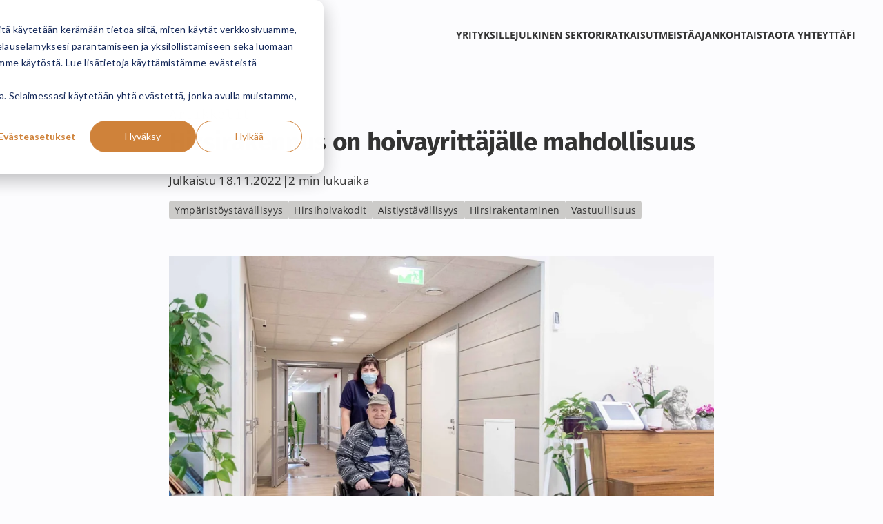

--- FILE ---
content_type: text/html; charset=UTF-8
request_url: https://hoivarakentajat.fi/artikkelit/hirsirakennus-on-hoivayrittajalle-mahdollisuus
body_size: 12937
content:
<!--
______  _  _         _       _   _        _       _         _     _ 
| ___ \| |(_)       | |     | | | |      | |     (_)       | |   (_)
| |_/ /| | _  _ __  | | __  | |_| |  ___ | | ___  _  _ __  | | __ _ 
| ___ \| || || '_ \ | |/ /  |  _  | / _ \| |/ __|| || '_ \ | |/ /| |
| |_/ /| || || | | ||   <   | | | ||  __/| |\__ \| || | | ||   < | |
\____/ |_||_||_| |_||_|\_\  \_| |_/ \___||_||___/|_||_| |_||_|\_\|_|

--><!doctype html><html lang="fi"><head>
    <meta charset="utf-8">
    <title>Hirsirakennus on hoivayrittäjälle mahdollisuus - Hoivarakentajat</title>
    <meta name="description" content="Hirrestä syntyy kodikkaita, asuinympäristöjä. Terveelliset hirsitilat antavat hoivayrittäjille avaimet hoivakodin toiminnan kasvattamiseen.&nbsp;">
    <meta name="theme-color" content="#586D51">

    
    <link rel="icon" href="https://hoivarakentajat.fi/hubfs/theme-2023/favicon/hoivarakentajat-favicon.svg" type="image/svg+xml">
    <link rel="icon" href="https://hoivarakentajat.fi/hubfs/theme-2023/favicon/hoivarakentajat-favicon-32.ico" sizes="any">
    <link rel="apple-touch-icon" href="https://hoivarakentajat.fi/hubfs/theme-2023/favicon/hoivarakentajat-favicon-180.png">
    
    
    
    
    <script>
      const manifest = {"background_color":"rgb(88, 109, 81)","icons":[{"sizes":"192x192","src":"https://27088575.fs1.hubspotusercontent-eu1.net/hubfs/27088575/theme-2023/favicon/hoivarakentajat-favicon-192.png","type":"image/png"},{"sizes":"512x512","src":"https://27088575.fs1.hubspotusercontent-eu1.net/hubfs/27088575/theme-2023/favicon/hoivarakentajat-favicon-512.png","type":"image/png"}],"name":"Hoivarakentajat","short_name":"Hoivarakentajat","theme_color":"rgb(88, 109, 81)"};
      const head = document.querySelector('head');
      const manifestHTML = document.createElement('link');
      manifestHTML.setAttribute('rel', 'manifest');
      manifestHTML.setAttribute('href', `data:application/manifest+json,${JSON.stringify(manifest)}`);
      head.append(manifestHTML);
    </script>
    

    
    <meta name="viewport" content="width=device-width, initial-scale=1">

    
    <meta property="og:description" content="Hirrestä syntyy kodikkaita, asuinympäristöjä. Terveelliset hirsitilat antavat hoivayrittäjille avaimet hoivakodin toiminnan kasvattamiseen.&nbsp;">
    <meta property="og:title" content="Hirsirakennus on hoivayrittäjälle mahdollisuus">
    <meta name="twitter:description" content="Hirrestä syntyy kodikkaita, asuinympäristöjä. Terveelliset hirsitilat antavat hoivayrittäjille avaimet hoivakodin toiminnan kasvattamiseen.&nbsp;">
    <meta name="twitter:title" content="Hirsirakennus on hoivayrittäjälle mahdollisuus">

    

    

    <style>
a.cta_button{-moz-box-sizing:content-box !important;-webkit-box-sizing:content-box !important;box-sizing:content-box !important;vertical-align:middle}.hs-breadcrumb-menu{list-style-type:none;margin:0px 0px 0px 0px;padding:0px 0px 0px 0px}.hs-breadcrumb-menu-item{float:left;padding:10px 0px 10px 10px}.hs-breadcrumb-menu-divider:before{content:'›';padding-left:10px}.hs-featured-image-link{border:0}.hs-featured-image{float:right;margin:0 0 20px 20px;max-width:50%}@media (max-width: 568px){.hs-featured-image{float:none;margin:0;width:100%;max-width:100%}}.hs-screen-reader-text{clip:rect(1px, 1px, 1px, 1px);height:1px;overflow:hidden;position:absolute !important;width:1px}
</style>

<link rel="stylesheet" href="https://hoivarakentajat.fi/hubfs/hub_generated/template_assets/1/68437799400/1744286406424/template_main.min.css">
<link rel="stylesheet" href="https://hoivarakentajat.fi/hubfs/hub_generated/module_assets/1/70189482988/1744258145497/module_header-menu.min.css">
<link rel="stylesheet" href="https://hoivarakentajat.fi/hubfs/hub_generated/module_assets/1/70189482992/1744258146905/module_language-switcher.min.css">
<link rel="stylesheet" href="https://hoivarakentajat.fi/hubfs/hub_generated/module_assets/1/68438128061/1755610131867/module_hero-blog.min.css">
<link rel="stylesheet" href="https://hoivarakentajat.fi/hubfs/hub_generated/module_assets/1/70189482993/1755610141396/module_social-sharing.min.css">
<link rel="stylesheet" href="https://hoivarakentajat.fi/hubfs/hub_generated/module_assets/1/68437541819/1755610128701/module_blog-posts.min.css">
<link rel="stylesheet" href="https://hoivarakentajat.fi/hubfs/hub_generated/module_assets/1/68438127863/1755610130250/module_cta-banner.min.css">
<link rel="stylesheet" href="https://hoivarakentajat.fi/hubfs/hub_generated/module_assets/1/70197289932/1755610139055/module_footer-menu.min.css">
<link rel="stylesheet" href="https://hoivarakentajat.fi/hubfs/hub_generated/module_assets/1/70196838390/1755610139619/module_footer-socials.min.css">

    <script type="application/ld+json">
{
  "mainEntityOfPage" : {
    "@type" : "WebPage",
    "@id" : "https://hoivarakentajat.fi/artikkelit/hirsirakennus-on-hoivayrittajalle-mahdollisuus"
  },
  "author" : {
    "name" : "Hoivarakentajat",
    "url" : "https://hoivarakentajat.fi/artikkelit/author/hoivarakentajat",
    "@type" : "Person"
  },
  "headline" : "Hirsirakennus on hoivayrittäjälle mahdollisuus",
  "datePublished" : "2022-11-18T12:56:28.000Z",
  "dateModified" : "2023-09-28T11:25:45.465Z",
  "publisher" : {
    "name" : "Hoivarakentajat",
    "logo" : {
      "url" : "https://27088575.fs1.hubspotusercontent-eu1.net/hubfs/27088575/Logo/Hoivarakentajat_logo_cmyk.png",
      "@type" : "ImageObject"
    },
    "@type" : "Organization"
  },
  "@context" : "https://schema.org",
  "@type" : "BlogPosting",
  "image" : [ "https://hoivarakentajat.fi/hubfs/Kuvat/Kuvituskuvat/Hoivakoti/Hoivakodin_rakentaminen.jpg" ]
}
</script>



    
<!--  Added by GoogleTagManager integration -->
<script>
var _hsp = window._hsp = window._hsp || [];
window.dataLayer = window.dataLayer || [];
function gtag(){dataLayer.push(arguments);}

var useGoogleConsentModeV2 = true;
var waitForUpdateMillis = 1000;



var hsLoadGtm = function loadGtm() {
    if(window._hsGtmLoadOnce) {
      return;
    }

    if (useGoogleConsentModeV2) {

      gtag('set','developer_id.dZTQ1Zm',true);

      gtag('consent', 'default', {
      'ad_storage': 'denied',
      'analytics_storage': 'denied',
      'ad_user_data': 'denied',
      'ad_personalization': 'denied',
      'wait_for_update': waitForUpdateMillis
      });

      _hsp.push(['useGoogleConsentModeV2'])
    }

    (function(w,d,s,l,i){w[l]=w[l]||[];w[l].push({'gtm.start':
    new Date().getTime(),event:'gtm.js'});var f=d.getElementsByTagName(s)[0],
    j=d.createElement(s),dl=l!='dataLayer'?'&l='+l:'';j.async=true;j.src=
    'https://www.googletagmanager.com/gtm.js?id='+i+dl;f.parentNode.insertBefore(j,f);
    })(window,document,'script','dataLayer','GTM-KTCZTTK');

    window._hsGtmLoadOnce = true;
};

_hsp.push(['addPrivacyConsentListener', function(consent){
  if(consent.allowed || (consent.categories && consent.categories.analytics)){
    hsLoadGtm();
  }
}]);

</script>

<!-- /Added by GoogleTagManager integration -->



<link rel="amphtml" href="https://hoivarakentajat.fi/artikkelit/hirsirakennus-on-hoivayrittajalle-mahdollisuus?hs_amp=true">

<meta property="og:image" content="https://hoivarakentajat.fi/hubfs/Kuvat/Kuvituskuvat/Hoivakoti/Hoivakodin_rakentaminen.jpg">
<meta property="og:image:width" content="2560">
<meta property="og:image:height" content="1707">

<meta name="twitter:image" content="https://hoivarakentajat.fi/hubfs/Kuvat/Kuvituskuvat/Hoivakoti/Hoivakodin_rakentaminen.jpg">


<meta property="og:url" content="https://hoivarakentajat.fi/artikkelit/hirsirakennus-on-hoivayrittajalle-mahdollisuus">
<meta name="twitter:card" content="summary_large_image">

<link rel="canonical" href="https://hoivarakentajat.fi/artikkelit/hirsirakennus-on-hoivayrittajalle-mahdollisuus">

<meta property="og:type" content="article">
<link rel="alternate" type="application/rss+xml" href="https://hoivarakentajat.fi/artikkelit/rss.xml">
<meta name="twitter:domain" content="hoivarakentajat.fi">

<meta http-equiv="content-language" content="fi">






  <meta name="generator" content="HubSpot"></head>
  <body>
<!--  Added by GoogleTagManager integration -->
<noscript><iframe src="https://www.googletagmanager.com/ns.html?id=GTM-KTCZTTK" height="0" width="0" style="display:none;visibility:hidden"></iframe></noscript>

<!-- /Added by GoogleTagManager integration -->

    <a class="skip-header" href="#main">Siirry suoraan sisältöön</a>

    <div class="body-wrapper   hs-content-id-70787522539 hs-blog-post hs-blog-id-68574526945">
      
        <div data-global-resource-path="hoivarakentajat/templates/partials/_header.html"><header class="module site-header bg-white">
  <div class="module__inner">
  
    <div class="site-logo">
      <a href="/?hsLang=fi" aria-label="Takaisin etusivulle">
        <svg class="default" role="img" aria-hidden="true" viewbox="0 0 840 97" height="35" width="300"><path d="m315.6 46.6 16.6 35.1h-19.2l-11.8-27.4c-1.8.8-3.7 1.5-5.6 2.2-1.2.4-2.4.8-3.6 1.2v24h-15.9v-37.9c.5.3 4.8 2 9.7 2.2 4.2.2 7.3-.3 11.1-1.7 22-8 25.8-30.8 25.8-30.8s-8.3.8-17.4-.2c-6-.6-13.4-1.3-19.6.6-2.5.8-6.8 2.4-9.5 5v-9.1c0-1.1.2-2.1.6-3 1.2-3 4.2-5.1 7.8-5.1h13.8c23.8 0 32.4 2.6 36.1 12.6 3.6 9.9-4.3 22.4-18.9 32.3zm-212-46.4h-19c-10.7 0-16.1 6.9-16.1 14.6v52.9c0 7.7 5.4 14.6 16.1 14.6h19c10.6 0 15.9-6.9 15.9-14.6v-53c.1-7.6-5.3-14.5-15.9-14.5zm.5 66c0 .2-.1.5-.1.7-.7 3.1-3.4 5.4-6.8 5.8-.3 0-.6 0-.8 0-.3 0-.6 0-.8 0h-2.9c-.2 0-.5 0-.8 0s-.6 0-.8 0c-3.3-.3-6-2.5-6.8-5.5-.2-.6-.3-1.2-.3-1.9v-47.4c0-.3 0-.5 0-.8s0-.5 0-.8c0-.4.1-.7.2-1.1.7-2.7 3-4.7 5.8-5.3.4-.1.7-.1 1.1-.1h.6s.4 0 .6 0h3.4.5.4c3.6.1 6.5 2.6 7.3 5.8.1.4.2.9.2 1.3v.3s0 .2 0 .3v47c0 .3.1.6.1.9 0 .2 0 .5-.1.8zm-45.3-64.9v80.1h-16.4v-34.5h-26v34.5h-16.4v-72.9c0-3.9 3.7-7.1 8.2-7.1h8.2v35.8h26v-35.9zm86.6 0v80.1h-16.4v-73.7c.4-3.6 3.9-6.4 8.1-6.4zm69.6.4-20.6 80.1h-23.4l-18.2-70.8-.3-1.3c0-.3-.1-.6-.1-.9 0-3.9 3.7-7.1 8.2-7.1h6.8l1.2 5.4.2.9 13.7 63.1 15.5-69.4zm34.2 0h-15.9c-5 0-8.1 1.9-9.3 5.4l-18.9 74.6h16.4l6.4-30.3h18.5l7.9 30.3h16.6zm-18.6 39.9 6.2-28.1.4-1.8.3 1.2 7.5 28.7zm148.9-39.9h-15.9c-5 0-8.1 1.9-9.3 5.4l-18.9 74.6h16.4l6.4-30.3h18.5l7.9 30.3h16.6zm-18.5 39.9 6.2-28.1.4-1.8.3 1.2 7.5 28.7zm315.4-40.3h-15.9c-5 0-8.2 1.9-9.3 5.4l-18.9 74.6h16.4l6.4-30.3h18.5l7.9 30.3h16.6zm-18.6 39.9 6.2-28.1.4-1.8.3 1.2 7.5 28.7zm117-41.2h-15.9c-5 0-8.2 1.9-9.3 5.4l-18.9 74.6h16.4l6.4-30.3h18.5l7.9 30.3h16.6zm-18.6 39.9 6.2-28.1.4-1.8.3 1.2 7.5 28.7zm-291.1-38.2h-17.7l-23.5 40.2 23.1 39.8h17.9l-23.9-39.9zm-50.6 0c-.1 0-.2 0-.3 0-3.5.1-6.4 2.1-7.4 4.8-.2.4-.3.9-.4 1.4v.1.7 73h16.4v-80zm73.7 70.4-.1-25.1h26.3v-9.8h-26.3l.1-26.4h31.7v-9.5h-40.2c-.1 0-.2 0-.3 0-3.5.1-6.4 2.1-7.4 4.8-.2.4-.3.9-.4 1.4v.1.7 73h49.6v-9.3zm83.1-70.8v56.2l-23.3-56.2h-9.2c-.1 0-.2 0-.3 0-3.5.1-6.4 2.1-7.4 4.8-.2.4-.3.9-.4 1.4v.1.7 73h15.1v-57.7l24.1 57.8h16.6v-80.1zm29 0c-.1 0-.2 0-.3 0-3.5.1-6.4 2.1-7.4 4.8-.2.4-.3.9-.4 1.4v.1.7 2.3h15.9v70.7h16.4v-70.6h19.2v-9.4zm196.4-1.3c-.1 0-.2 0-.3 0-3.5.1-6.4 2.1-7.4 4.8-.2.4-.3.9-.4 1.4v.1.7 2.3h15.9v70.7h16.4v-70.6h19.1v-9.4zm-73.2 1.3v84.2c0 7.5-5.7 11.2-17 11.2h-10l-1.7-9.6c.8.2 1.8.2 3 .2h3.6c2.2 0 3.6-.2 4.4-.7.7-.5 1.1-1.5 1.1-3v-75.2c0-.2 0-.5 0-.7v-.1c0-.5.2-1 .4-1.4 1-2.7 3.9-4.7 7.4-4.8h.3z" fill="#234435" shape-rendering="geometricPrecision" /><path d="m315.2 18.9c-4.8 7.7-11.1 15.4-19.5 18.9-5.2 2.2-10.9 3.1-15.2 1.3-2.3-.9-3.3-3-3.8-4.6-3-9.7 9.9-14.3 11-14.6 4.2-1 5.7-1 9.2-1 2.2 0 4.4.1 6.6.2 5 .4 8.8.3 11.7-.2z" fill="#7FC241" /></svg>
      </a>
    </div>

    <div class="site-header__content">
      






  <nav class="menu" data-js="menu" aria-label="Päävalikko">
    <button class="menu__btn" data-js="menu-btn" aria-label="Avaa päävalikko" aria-expanded="false" aria-controls="nav-mobile">
      <span aria-hidden="true"></span>
    </button>

    <div id="nav-mobile" class="menu__nav">
      <ul class="menu-1">
    
      <li>
        
          <button data-js="submenu-btn" aria-label="Avaa alavalikko Yrityksille" aria-expanded="false" aria-controls="menu-yrityksille">
            Yrityksille
          </button>
          <ul class="menu-2" id="menu-yrityksille">
    
      <li>
        
          <a href="https://hoivarakentajat.fi/hoivaliiketoiminnan-kasvattaminen?hsLang=fi">
            Hoivaliiketoiminnan kasvattaminen
          </a>
        
      </li>
    
      <li>
        
          <a href="https://hoivarakentajat.fi/hoivarakentamisen-kiinteistokonsepti?hsLang=fi">
            Hoivarakentamisen kiinteistökonsepti
          </a>
        
      </li>
    
      <li>
        
          <a href="https://hoivarakentajat.fi/hoivakiinteisto-tai-paivakoti-vuokramallilla?hsLang=fi">
            Hoivakiinteistö vuokramallilla
          </a>
        
      </li>
    
      <li>
        
          <a href="https://hoivarakentajat.fi/kvr-urakkamallilla-rakennuttaminen?hsLang=fi">
            KVR-urakalla rakennuttaminen
          </a>
        
      </li>
    
      <li>
        
          <a href="https://hoivarakentajat.fi/visio-tulevaisuuden-hoivasta?hsLang=fi">
            Palveluasumisen visio
          </a>
        
      </li>
    
  </ul>
        
      </li>
    
      <li>
        
          <button data-js="submenu-btn" aria-label="Avaa alavalikko Julkinen sektori" aria-expanded="false" aria-controls="menu-julkinen-sektori">
            Julkinen sektori
          </button>
          <ul class="menu-2" id="menu-julkinen-sektori">
    
      <li>
        
          <a href="https://hoivarakentajat.fi/hoiva-ja-palvelukotien-rakentaminen-hyvinvointialueelle?hsLang=fi">
            Hyvinvointialueet
          </a>
        
      </li>
    
      <li>
        
          <a href="https://hoivarakentajat.fi/paivakotirakentaminen-kunnalle?hsLang=fi">
            Kuntien varhaiskasvatus
          </a>
        
      </li>
    
      <li>
        
          <a href="https://hoivarakentajat.fi/vuokramallilla-rakentaminen-julkisella-sektorilla?hsLang=fi">
            Vuokramalli julkisella sektorilla
          </a>
        
      </li>
    
      <li>
        
          <a href="https://hoivarakentajat.fi/kvr-urakkamallilla-rakennuttaminen?hsLang=fi">
            KVR-urakalla rakennuttaminen
          </a>
        
      </li>
    
      <li>
        
          <a href="https://hoivarakentajat.fi/tonttiyhteistyo?hsLang=fi">
            Tonttiyhteistyö
          </a>
        
      </li>
    
      <li>
        
          <a href="https://hoivarakentajat.fi/visio-tulevaisuuden-hoivasta?hsLang=fi">
            Palveluasumisen visio
          </a>
        
      </li>
    
  </ul>
        
      </li>
    
      <li>
        
          <button data-js="submenu-btn" aria-label="Avaa alavalikko Ratkaisut" aria-expanded="false" aria-controls="menu-ratkaisut">
            Ratkaisut
          </button>
          <ul class="menu-2" id="menu-ratkaisut">
    
      <li>
        
          <a href="https://hoivarakentajat.fi/tunnehirsi?hsLang=fi">
            Tunnehirsi
          </a>
        
      </li>
    
      <li>
        
          <a href="https://hoivarakentajat.fi/hirsihoivakodit?hsLang=fi">
            Hirsihoivakodit
          </a>
        
      </li>
    
      <li>
        
          <a href="https://hoivarakentajat.fi/hirsipalvelukodit?hsLang=fi">
            Hirsipalvelukodit
          </a>
        
      </li>
    
      <li>
        
          <a href="https://hoivarakentajat.fi/hirsipaivakodit?hsLang=fi">
            Hirsipäiväkodit
          </a>
        
      </li>
    
  </ul>
        
      </li>
    
      <li>
        
          <button data-js="submenu-btn" aria-label="Avaa alavalikko Meistä" aria-expanded="false" aria-controls="menu-meista">
            Meistä
          </button>
          <ul class="menu-2" id="menu-meista">
    
      <li>
        
          <a href="https://hoivarakentajat.fi/yritys?hsLang=fi">
            Hoivarakentajat yrityksenä
          </a>
        
      </li>
    
      <li>
        
          <a href="https://hoivarakentajat.fi/vahahiilinen-hirsirakentaminen?hsLang=fi">
            Vähähiilinen hirsirakentaminen
          </a>
        
      </li>
    
      <li>
        
          <a href="https://hoivarakentajat.fi/rakennetut-kohteet?hsLang=fi">
            Rakennetut kohteet
          </a>
        
      </li>
    
      <li>
        
          <a href="https://hoivarakentajat.fi/vastuullisuus?hsLang=fi">
            Vastuullisuus
          </a>
        
      </li>
    
  </ul>
        
      </li>
    
      <li>
        
          <button data-js="submenu-btn" aria-label="Avaa alavalikko Ajankohtaista" aria-expanded="false" aria-controls="menu-ajankohtaista">
            Ajankohtaista
          </button>
          <ul class="menu-2" id="menu-ajankohtaista">
    
      <li>
        
          <a href="https://hoivarakentajat.fi/medialle?hsLang=fi">
            Tiedotteet
          </a>
        
      </li>
    
      <li>
        
          <a href="https://hoivarakentajat.fi/vuosikertomukset?hsLang=fi">
            Vuosikertomukset
          </a>
        
      </li>
    
      <li>
        
          <a href="https://hoivarakentajat.fi/artikkelit">
            Artikkelit
          </a>
        
      </li>
    
      <li>
        
          <a href="https://hoivarakentajat.fi/kumppanikokemukset?hsLang=fi">
            Kumppanikokemukset
          </a>
        
      </li>
    
      <li>
        
          <a href="https://hoivarakentajat.fi/rakenteilla-olevat-hoivarakennukset?hsLang=fi">
            Rakenteilla nyt
          </a>
        
      </li>
    
      <li>
        
          <a href="https://hoivarakentajat.fi/oppaat-ja-inspiraatiokirjat?hsLang=fi">
            Oppaat
          </a>
        
      </li>
    
  </ul>
        
      </li>
    
      <li>
        
          <button data-js="submenu-btn" aria-label="Avaa alavalikko Ota yhteyttä" aria-expanded="false" aria-controls="menu-ota-yhteytta">
            Ota yhteyttä
          </button>
          <ul class="menu-2" id="menu-ota-yhteytta">
    
      <li>
        
          <a href="https://hoivarakentajat.fi/yhteystiedot?hsLang=fi">
            Yhteystiedot
          </a>
        
      </li>
    
      <li>
        
          <a href="https://hoivarakentajat.fi/tyopaikat?hsLang=fi">
            Hae työpaikkaa
          </a>
        
      </li>
    
      <li>
        
          <a href="https://hoivarakentajat.fi/urakoitsijakumppanuus?hsLang=fi">
            Tule urakoitsijakumppaniksi 
          </a>
        
      </li>
    
      <li>
        
          <a href="https://hoivarakentajat.fi/kiinteistosijoittajat?hsLang=fi">
            Sijoita hirsikiinteistöihin
          </a>
        
      </li>
    
      <li>
        
          <a href="https://hoivarakentajat.fi/ostamme-tontteja?hsLang=fi">
            Ostamme tontteja
          </a>
        
      </li>
    
  </ul>
        
      </li>
    
  </ul>
    </div>
  </nav>

      




    <div data-js="lang-switcher" class="lang-switcher lang-switcher--dropdown">  
      

  
    <button aria-label="Valitse sivuston kieli" aria-expanded="false" aria-controls="lang-switcher-dropdown">
      fi
    </button>
    <ul id="lang-switcher-dropdown">
  

    
      
      

      

      <li class="current-lang">
        <a href="/" hreflang="fi" lang="fi">
          Suomi
        </a>
      </li>
    
      
      

      

      <li>
        <a href="/en" hreflang="en" lang="en">
          English
        </a>
      </li>
    
      
      

      

      <li>
        <a href="/sv" hreflang="sv" lang="sv">
          Svenska
        </a>
      </li>
    

  </ul>

    </div>
  
    </div>

  </div>
</header></div>
      

      <main id="main">
        

  
   

  

    
  
  

  






    <section class="module 
        hero-blog
        module--height-unset
        bg-white
        module--pt-sm
        module--pb-none
        
        ">

      <div class="module__inner 
        module__inner--width-md 
        module__inner--position-center
        module__inner--position-middle
        align-left">
        
        
        

  
    <div class="module__body">  
      
    
    <span class="subheading">  
      Artikkelit
    </span>
  
    
    <h1 class="h2">  
      Hirsirakennus on hoivayrittäjälle mahdollisuus
    </h1>
  
    
    
    
    <div class="hero-blog__info">  
      
      
      
    <time datetime="2022-11-18">  
      Julkaistu 18.11.2022
    </time>
  
      
      
      
    <span>  
      2 min lukuaika
    </span>
  
    
    </div>
  
    
    
      
    <ul aria-label="Artikkelin aiheet" class="tags">  
      
        
          <li>
    <a href="https://hoivarakentajat.fi/artikkelit/tag/ympäristöystävällisyys" class="tags__button">  
      Ympäristöystävällisyys
    </a>
  </li>
        
          <li>
    <a href="https://hoivarakentajat.fi/artikkelit/tag/hirsihoivakodit" class="tags__button">  
      Hirsihoivakodit
    </a>
  </li>
        
          <li>
    <a href="https://hoivarakentajat.fi/artikkelit/tag/aistiystävällisyys" class="tags__button">  
      Aistiystävällisyys
    </a>
  </li>
        
          <li>
    <a href="https://hoivarakentajat.fi/artikkelit/tag/hirsirakentaminen" class="tags__button">  
      Hirsirakentaminen
    </a>
  </li>
        
          <li>
    <a href="https://hoivarakentajat.fi/artikkelit/tag/vastuullisuus" class="tags__button">  
      Vastuullisuus
    </a>
  </li>
        
      
    </ul>
  
    
  
    </div>
  

  
  
    
  
    
  

  

  

  

  
    
    

    
      
      
    

    
      
        
      
      
    
      
        
      
      
    
      
        
      
      
    
      
        
      
      
    
      
        
      
      
    
      
        
      
      
    
      
        
      
      
    
      
        
      
      
    
      
        
      
      
    

    
  

  

  

  
    
    
    
      
      
    
      
      
    
      
      
    
      
      
    
      
      
    
  

  

  
    
    <picture>
      
      <img src="https://hoivarakentajat.fi/hubfs/Kuvat/Kuvituskuvat/Hoivakoti/Hoivakodin_rakentaminen.jpg" alt="Hirsirakennus on hoivayritt&amp;auml;j&amp;auml;lle mahdollisuus" class="img--full-width" loading="eager" sizes="(min-width: 800px) 800px, 100vw" srcset="https://hoivarakentajat.fi/hs-fs/hubfs/Kuvat/Kuvituskuvat/Hoivakoti/Hoivakodin_rakentaminen.jpg?width=480&amp;name=Hoivakodin_rakentaminen.jpg 480w, https://hoivarakentajat.fi/hs-fs/hubfs/Kuvat/Kuvituskuvat/Hoivakoti/Hoivakodin_rakentaminen.jpg?width=640&amp;name=Hoivakodin_rakentaminen.jpg 640w, https://hoivarakentajat.fi/hs-fs/hubfs/Kuvat/Kuvituskuvat/Hoivakoti/Hoivakodin_rakentaminen.jpg?width=768&amp;name=Hoivakodin_rakentaminen.jpg 768w, https://hoivarakentajat.fi/hs-fs/hubfs/Kuvat/Kuvituskuvat/Hoivakoti/Hoivakodin_rakentaminen.jpg?width=900&amp;name=Hoivakodin_rakentaminen.jpg 900w, https://hoivarakentajat.fi/hs-fs/hubfs/Kuvat/Kuvituskuvat/Hoivakoti/Hoivakodin_rakentaminen.jpg?width=1080&amp;name=Hoivakodin_rakentaminen.jpg 1080w, https://hoivarakentajat.fi/hs-fs/hubfs/Kuvat/Kuvituskuvat/Hoivakoti/Hoivakodin_rakentaminen.jpg?width=1280&amp;name=Hoivakodin_rakentaminen.jpg 1280w, https://hoivarakentajat.fi/hs-fs/hubfs/Kuvat/Kuvituskuvat/Hoivakoti/Hoivakodin_rakentaminen.jpg?width=1440&amp;name=Hoivakodin_rakentaminen.jpg 1440w, https://hoivarakentajat.fi/hs-fs/hubfs/Kuvat/Kuvituskuvat/Hoivakoti/Hoivakodin_rakentaminen.jpg?width=1680&amp;name=Hoivakodin_rakentaminen.jpg 1680w, https://hoivarakentajat.fi/hs-fs/hubfs/Kuvat/Kuvituskuvat/Hoivakoti/Hoivakodin_rakentaminen.jpg?width=1920&amp;name=Hoivakodin_rakentaminen.jpg 1920w">
    </picture>
    
  
  

      </div>

      

    </section>
  

   
  

  <section class="module post bg-white module--pt-md module--pb-lg post--layout-1">
    <div class="module__inner module__inner--width-md module__inner--position-center align-left">

      

        
        <article class="post__content">
          <p><span style="font-weight: 400;">Hoivatyössä on ensisijaisen tärkeää, että käytössä olevat tilat palvelevat päivittäisiä tarpeita. Luonnollisesta hirrestä syntyy kodikkaita ja raikkaita asuinympäristöjä erityistä tukea kaipaaville. Terveelliset, käyttäjien tarpeiden mukaan suunnitellut tilat antavat hoivayrittäjille avaimet hoivakodin toiminnan kasvattamiseen ja uusien asiakkaiden palvelemiseen entistä monipuolisemmin.&nbsp;</span></p>
<h2><span style="font-weight: 400;">Terveellisille, hirsirakenteisille hoivakodeille riittää kysyntää</span></h2>
<p><span style="font-weight: 400;">Suomessa kärsitään lukuisista homeen valtaamista rakennuksista. Siksi kunnat ohjaavat hoivaa tarvitsevat asukkaat mieluiten tiloihin, joissa vallitsee tutkitusti terveellinen ja puhdas sisäilma. </span></p>
<!--more-->
<p><span style="font-weight: 400;">Hirsirakennus on houkutteleva vaihtoehto myös omaistensa asioista huolehtiville läheisille. Kukapa ei haluaisi löytää läheiselleen kodikasta asuinpaikkaa, jossa hän saa viettää päivänsä virkeänä ja terveenä rauhoittavan massiivipuun ympäröimänä?&nbsp;</span></p>
<p><img decoding="async" loading="lazy" class="aligncenter wp-image-4684 size-full" src="https://hoivarakentajat.fi/hs-fs/hubfs/Imported_Blog_Media/Olohuone.jpg?width=1600&amp;height=1067&amp;name=Olohuone.jpg" alt="Palvelukodin keittiö" width="1600" height="1067" srcset="https://hoivarakentajat.fi/hubfs/Imported_Blog_Media/Olohuone.jpg 1600w, https://hoivarakentajat.fi/hubfs/Imported_Blog_Media/Olohuone-1280x854.jpg 1280w, https://hoivarakentajat.fi/hubfs/Imported_Blog_Media/Olohuone-980x654-1.jpg 980w, https://hoivarakentajat.fi/hubfs/Imported_Blog_Media/Olohuone-480x320-1.jpg 480w" sizes="(min-width: 0px) and (max-width: 480px) 480px, (min-width: 481px) and (max-width: 980px) 980px, (min-width: 981px) and (max-width: 1280px) 1280px, (min-width: 1281px) 1600px, 100vw"></p>
<h2><span style="font-weight: 400;">Haaveena hirsirakennus – rahoituksen suunnitteluun saa tukea&nbsp;</span></h2>
<p><span style="font-weight: 400;">Uutta hoivakotia suunniteltaessa tullaan ensimmäiseksi sen perimmäisen kysymyksen ääreen. Mistä löytyy projektiin tarvittava raha, aika ja osaaminen? Hoivayrittäjän taskusta kun ei ajankääntäjää löydy, eikä taloushallinnon ammattilainenkaan koputtele ovelle maksutta. Hoivarakentajille on tärkeää tarjota jokaiselle mahdollisuus turvallisiin ja terveellisiin tiloihin. Siksi autamme asiakkaitamme löytämään heidän tilanteeseensa parhaiten sopivan kiinteistön omistusmuodon ja rahoitusratkaisun. Tarvittaessa toimimme asiakkaan tukena myös pankkineuvotteluissa.</span></p>
<blockquote>
<p><span style="font-weight: 400;">“Hoivarakentajilta tuli tukea suunnitteluun, rahoitukseen ja muuhun. Se oli meille todella iso apu. He tekivät suuren työn ja kävivät meidän kanssa tätä kokonaisuutta ja rahoituskuvioita läpi.”&nbsp;</span></p>
<p><span style="font-weight: 400;">– Anu Harttunen-Rytkönen ja Mika Rytkönen, hoivayrittäjät.&nbsp;</span></p>
</blockquote>
<p><span style="font-weight: 400;">“Hoivarakentajilta tuli tukea suunnitteluun, rahoitukseen, laskemiseen ja muuhun”, kertovat ryhmäkoti Villa Sipriinan hoivayrittäjät <strong>Anu Harttunen-Rytkönen</strong> ja <strong>Mika Rytkönen</strong>. Asumis- ja työtoimintapalveluita kehitysvammaisille henkilöille tuottava ryhmäkoti muutti uusiin, Hoivarakentajien toteuttamiin tiloihin lokakuussa 2020. Hirsirakennuksen rahoitus mietitytti yrittäjiä pitkään. “Hoivarakentajista oli meille rahoituksen miettimisessä todella iso apu. He tekivät suuren työn ja kävivät meidän kanssa tätä kokonaisuutta ja rahoituskuvioita läpi”, yrittäjät kertovat.&nbsp;</span></p>
<p><img decoding="async" loading="lazy" class="aligncenter wp-image-4685 size-full" src="https://hoivarakentajat.fi/hs-fs/hubfs/Imported_Blog_Media/Teleskooppikuva-extra-1.jpg?width=1600&amp;height=1067&amp;name=Teleskooppikuva-extra-1.jpg" alt="Villa Sipriina piha" width="1600" height="1067" srcset="https://hoivarakentajat.fi/hubfs/Imported_Blog_Media/Teleskooppikuva-extra-1.jpg 1600w, https://hoivarakentajat.fi/hubfs/Imported_Blog_Media/Teleskooppikuva-extra-1-1280x854.jpg 1280w, https://hoivarakentajat.fi/hubfs/Imported_Blog_Media/Teleskooppikuva-extra-1-980x654-1.jpg 980w, https://hoivarakentajat.fi/hubfs/Imported_Blog_Media/Teleskooppikuva-extra-1-480x320-1.jpg 480w" sizes="(min-width: 0px) and (max-width: 480px) 480px, (min-width: 481px) and (max-width: 980px) 980px, (min-width: 981px) and (max-width: 1280px) 1280px, (min-width: 1281px) 1600px, 100vw"></p>
<h2>Kannattavaa ja vastuullista liiketoimintaa viihtyisässä hirsihoivakodissa</h2>
<p><span style="font-weight: 400;">Hirrestä rakentaminen on hoivayrittäjälle mahdollisuus pitkäaikaiseen ja kestävään liiketoimintaan. <a href="/rakennetut-kohteet/villa-sipriina?hsLang=fi" rel="noopener">Villa Sipriinassa</a> hirsirakentamisen nähtiin paitsi lisäävän työ- ja asuinympäristön viihtyisyyttä myös tuovan uusia mahdollisuuksia. “Onhan se kalliimpi kuin puurunkoinen talo, mutta tämä nostaa meidät siitä massasta esille, että rakennetaan hirrestä”, Mika Rytkönen toteaa.</span></p>
<p><span style="font-weight: 400;">Yhteiskuntamme kasvava hoivan tarve yhdistettynä yksilön terveyttä ja hyvinvointia korostavaan arvomaailmaan nostaa hirsirakentamisen jalustalle, jonka perusta tulee jatkossa vain vahvistumaan. Yhdessä luomme uudenlaisia, muuttuviin tarpeisiin mukautuvia hoivaympäristöjä, jotka tekevät sekä asukkaiden että henkilökunnan arjesta hyvinvoivaa ja elämänmakuista joka päivä.&nbsp;</span></p>
<p><img decoding="async" loading="lazy" class="aligncenter wp-image-2402 size-full" src="https://hoivarakentajat.fi/hs-fs/hubfs/Imported_Blog_Media/Hoivakyla-1.jpg?width=2500&amp;height=1667&amp;name=Hoivakyla-1.jpg" alt="Tervetuloa hirsihoivakotiin" width="2500" height="1667" srcset="https://hoivarakentajat.fi/hubfs/Imported_Blog_Media/Hoivakyla-1.jpg 2500w, https://hoivarakentajat.fi/hubfs/Imported_Blog_Media/Hoivakyla-1280x854-1.jpg 1280w, https://hoivarakentajat.fi/hubfs/Imported_Blog_Media/Hoivakyla-980x653-2.jpg 980w, https://hoivarakentajat.fi/hubfs/Imported_Blog_Media/Hoivakyla-480x320-2.jpg 480w" sizes="(min-width: 0px) and (max-width: 480px) 480px, (min-width: 481px) and (max-width: 980px) 980px, (min-width: 981px) and (max-width: 1280px) 1280px, (min-width: 1281px) 2500px, 100vw"></p>
<p>&nbsp;</p>
        </article>

        
        
        






    <div class="social-sharing">  
      
  
    <h2 class="h5">  
      Jaa tämä artikkeli
    </h2>
  
  <ul aria-label="Jakolinkit">
    
    <li>
      <a rel="noopener noreferrer external" target="_blank" aria-label="Jaa artikkeli Facebookissa" href="https://www.facebook.com/sharer.php?u=https://hoivarakentajat.fi/artikkelit/hirsirakennus-on-hoivayrittajalle-mahdollisuus">
        <svg viewbox="0 0 50 50" role="img" aria-hidden="true" width="50" height="50"><path d="m50 25c0-13.8-11.2-25-25-25s-25 11.2-25 25c0 12.5 9.1 22.8 21.1 24.7v-17.5h-6.4v-7.2h6.4v-5.5c0-6.3 3.7-9.7 9.4-9.7 2.7 0 5.6.5 5.6.5v6.1h-3.1c-3.1 0-4.1 1.9-4.1 3.9v4.7h6.9l-1.1 7.2h-5.8v17.5c12-1.9 21.1-12.2 21.1-24.7z" /></svg>
      </a>
    </li>
  
    
    <li>
      <a rel="noopener noreferrer external" target="_blank" aria-label="Jaa artikkeli LinkedInissä" href="https://www.linkedin.com/sharing/share-offsite/?url=https://hoivarakentajat.fi/artikkelit/hirsirakennus-on-hoivayrittajalle-mahdollisuus">
        <svg viewbox="0 0 50 50" role="img" aria-hidden="true" width="50" height="50"><path d="m11.2 50h-10.4v-33.4h10.4zm-5.2-37.9c-3.3 0-6-2.7-6-6.1 0-1.6.6-3.1 1.8-4.2 1.1-1.2 2.6-1.8 4.2-1.8s3.1.6 4.2 1.8c1.2 1.1 1.8 2.6 1.8 4.2 0 3.3-2.7 6.1-6 6.1zm44 37.9h-10.4v-16.3c0-3.9-.1-8.8-5.4-8.8-5.4 0-6.2 4.2-6.2 8.6v16.5h-10.3v-33.4h9.9v4.6h.1c1.4-2.6 4.8-5.4 9.8-5.4 10.5 0 12.4 6.9 12.4 15.9z" /></svg>
      </a>
    </li>
  
    
    <li>
      <a rel="noopener noreferrer external" target="_blank" aria-label="Jaa artikkeli Twitterissä" href="https://twitter.com/intent/tweet?url=https://hoivarakentajat.fi/artikkelit/hirsirakennus-on-hoivayrittajalle-mahdollisuus">
        <svg viewbox="0 0 50 50" role="img" aria-hidden="true" width="50" height="50"><path d="m44.9 15.1v1.3c0 13.5-10.3 29.2-29.2 29.2-5.8 0-11.2-1.7-15.7-4.6.8.1 1.6.1 2.5.1 4.8 0 9.2-1.6 12.7-4.4-4.5-.1-8.3-3-9.6-7.1.6.1 1.3.2 1.9.2.9 0 1.8-.1 2.7-.3-4.6-1-8.2-5.1-8.2-10.1v-.1c1.4.8 3 1.2 4.6 1.3-2.8-1.8-4.6-5-4.6-8.5 0-1.9.5-3.6 1.4-5.2 5 6.2 12.6 10.3 21.1 10.7-.2-.8-.3-1.6-.3-2.3.2-5.7 4.7-10.3 10.4-10.3 3 0 5.6 1.2 7.5 3.2 2.3-.4 4.5-1.3 6.5-2.5-.8 2.4-2.4 4.4-4.5 5.6 2.1-.2 4.1-.8 5.9-1.6-1.4 2.2-3.1 4-5.1 5.4z" /></svg>
      </a>
    </li>
  
    
    <li>
      <a rel="noopener noreferrer external" target="_blank" aria-label="Jaa artikkeli WhatsAppissa" href="whatsapp://send?text=https://hoivarakentajat.fi/artikkelit/hirsirakennus-on-hoivayrittajalle-mahdollisuus">
        <svg viewbox="0 0 50 50" role="img" aria-hidden="true" width="50" height="50"><path d="m42.5 7.3c-4.7-4.7-10.9-7.3-17.5-7.3-13.7 0-24.8 11.1-24.8 24.8 0 4.4 1.1 8.6 3.3 12.4l-3.5 12.8 13.1-3.4c3.6 2 7.7 3 11.8 3 13.6 0 25-11.1 25-24.8.1-6.6-2.7-12.8-7.4-17.5zm-17.5 38.1c-3.7 0-7.3-1-10.5-2.9l-.7-.4-7.8 2 2-7.6-.5-.8c-2.1-3.3-3.1-7.1-3.1-11 0-11.3 9.2-20.5 20.6-20.5 5.5 0 10.7 2.1 14.6 6s6.3 9.1 6.3 14.6c-.1 11.3-9.6 20.6-20.9 20.6zm11.3-15.4c-.6-.3-3.7-1.8-4.2-2-.6-.2-1-.3-1.4.3s-1.6 2-2 2.4-.7.5-1.3.2c-3.6-1.8-6-3.2-8.4-7.4-.6-1.1.6-1 1.8-3.4.2-.4.1-.8-.1-1.1s-1.4-3.4-1.9-4.6-1-1-1.4-1.1c-.4 0-.8 0-1.2 0s-1.1.2-1.7.8-2.2 2.1-2.2 5.2 2.2 6 2.5 6.4 4.4 6.7 10.6 9.4c3.9 1.7 5.5 1.8 7.4 1.6 1.2-.2 3.7-1.5 4.2-2.9.5-1.5.5-2.7.4-2.9-.1-.5-.5-.6-1.1-.9z" /></svg>
      </a>
    </li>
  
    
    <li>
      <a rel="noopener noreferrer external" target="_blank" aria-label="Jaa artikkeli sähköpostilla" href="mailto:?body=https://hoivarakentajat.fi/artikkelit/hirsirakennus-on-hoivayrittajalle-mahdollisuus">
        <svg viewbox="0 0 50 50" role="img" aria-hidden="true" width="50" height="50"><path d="m6.2 10.7c-.9 0-1.6.7-1.6 1.6v2.2l16.8 13.8c2 1.7 4.9 1.7 6.9 0l16.8-13.8v-2.2c0-.9-.7-1.6-1.6-1.6zm-1.5 9.8v16.8c0 .9.7 1.6 1.6 1.6h37.5c.9 0 1.6-.7 1.6-1.6v-16.8l-14 11.4c-3.8 3.1-9.2 3.1-12.9 0zm-4.7-8.3c0-3.4 2.8-6.2 6.2-6.2h37.5c3.4 0 6.2 2.8 6.2 6.2v25c0 3.4-2.8 6.2-6.2 6.2h-37.5c-3.4 0-6.2-2.8-6.2-6.2z" /></svg>
      </a>
    </li>
  
  </ul>

    </div>
  
        

      

      
      

    </div>
  </section>

  
   

  

    
    
      
    
      
    
      
    
      
    
      
    

    

  

  


  



  
  
  










  
  

  
    
  

  
    
      
    
  
    
      
    
  
    
      
    
  
    
  
    
  
    
  
    
  
    
  
    
  
    
  






  
    <section class="module 
        blog-posts
        bg-white
        module--pt-none
        module--pb-md
        
        
        ">

      <div class="module__inner 
        module__inner--width-full
        module__inner--position-center
        align-left">
        
        
        

    
    <header class="module__header">  
      
      
      
    <h2>  
      Aiheeseen liittyvät artikkelit
    </h2>
  
      
      
    
    </header>
  

    

      
    <div class="module__body grid grid--cols-three">  
      
        
          <article class="card card--blog card--hover bg-lighter ">

    

    
  
    
  
    
  

  

  

  

  
    
    

    
      
      
    

    
      
        
      
      
    
      
        
      
      
    
      
        
      
      
    
      
        
      
      
    
      
        
      
      
    
      
        
      
      
    
      
        
      
      
    
      
        
      
      
    
      
        
      
      
    

    
  

  

  

  
    
    
    
      
      
    
      
      
    
      
      
    
      
      
    
      
      
    
  

  

  
    
    <picture class="card__image image-wrapper-cover skeleton">
      
      <img src="https://hoivarakentajat.fi/hs-fs/hubfs/Kuvat/Henkilosto/Jussi-Pekka-Salmi/jussipekkasalmi_16-9.jpg?width=1200&amp;name=jussipekkasalmi_16-9.jpg" alt="Jussi-Pekka Salmi Hoivarakentajat" width="1200" loading="lazy" sizes="(min-width: 600px) 600px, 100vw" srcset="https://hoivarakentajat.fi/hs-fs/hubfs/Kuvat/Henkilosto/Jussi-Pekka-Salmi/jussipekkasalmi_16-9.jpg?width=480&amp;name=jussipekkasalmi_16-9.jpg 480w, https://hoivarakentajat.fi/hs-fs/hubfs/Kuvat/Henkilosto/Jussi-Pekka-Salmi/jussipekkasalmi_16-9.jpg?width=640&amp;name=jussipekkasalmi_16-9.jpg 640w, https://hoivarakentajat.fi/hs-fs/hubfs/Kuvat/Henkilosto/Jussi-Pekka-Salmi/jussipekkasalmi_16-9.jpg?width=768&amp;name=jussipekkasalmi_16-9.jpg 768w, https://hoivarakentajat.fi/hs-fs/hubfs/Kuvat/Henkilosto/Jussi-Pekka-Salmi/jussipekkasalmi_16-9.jpg?width=900&amp;name=jussipekkasalmi_16-9.jpg 900w, https://hoivarakentajat.fi/hs-fs/hubfs/Kuvat/Henkilosto/Jussi-Pekka-Salmi/jussipekkasalmi_16-9.jpg?width=1080&amp;name=jussipekkasalmi_16-9.jpg 1080w, https://hoivarakentajat.fi/hs-fs/hubfs/Kuvat/Henkilosto/Jussi-Pekka-Salmi/jussipekkasalmi_16-9.jpg?width=1280&amp;name=jussipekkasalmi_16-9.jpg 1280w, https://hoivarakentajat.fi/hs-fs/hubfs/Kuvat/Henkilosto/Jussi-Pekka-Salmi/jussipekkasalmi_16-9.jpg?width=1440&amp;name=jussipekkasalmi_16-9.jpg 1440w, https://hoivarakentajat.fi/hs-fs/hubfs/Kuvat/Henkilosto/Jussi-Pekka-Salmi/jussipekkasalmi_16-9.jpg?width=1680&amp;name=jussipekkasalmi_16-9.jpg 1680w, https://hoivarakentajat.fi/hs-fs/hubfs/Kuvat/Henkilosto/Jussi-Pekka-Salmi/jussipekkasalmi_16-9.jpg?width=1920&amp;name=jussipekkasalmi_16-9.jpg 1920w">
    </picture>
    
  

    <div class="card__body">

      <h3 class="h4">
        
    <a href="https://hoivarakentajat.fi/artikkelit/hankekehittaja-asiakkaan-kasvua-mahdollistamassa?hsLang=fi" class="card__link">  
      Hankekehittäjä asiakkaan kasvua mahdollistamassa
    </a>
  
      </h3>

      
    <p class="card--blog__description">  
      Hankekehityspäällikkö Jussi-Pekka Salmi huolehtii siitä, että hoiva- ja päiväkotirakentamisen hankkeet toimivat asiakkaan liiketoiminnassa, käyttäjien arjessa ja kaupunkikuvassa.

    </p>
  

      
    <div class="card--blog__info">  
      
        
    <span class="button button--style-1" aria-hidden="true">  
      Lue lisää
    </span>
  
        
        

        

        
      
    </div>
  

    </div>

  </article>
        
          <article class="card card--blog card--hover bg-lighter ">

    

    
  
    
  
    
  

  

  

  

  
    
    

    
      
      
    

    
      
        
      
      
    
      
        
      
      
    
      
        
      
      
    
      
        
      
      
    
      
        
      
      
    
      
        
      
      
    
      
        
      
      
    
      
        
      
      
    
      
        
      
      
    

    
  

  

  

  
    
    
    
      
      
    
      
      
    
      
      
    
      
      
    
      
      
    
  

  

  
    
    <picture class="card__image image-wrapper-cover skeleton">
      
      <img src="https://hoivarakentajat.fi/hs-fs/hubfs/Kuvat/Artikkelikuvat/Luonnon%20monimuotoisuus/Linnunpontto-puussa.webp?width=1200&amp;name=Linnunpontto-puussa.webp" alt="Hoivarakentajat - luonnon monimuotoisuus" width="1200" loading="lazy" sizes="(min-width: 600px) 600px, 100vw" srcset="https://hoivarakentajat.fi/hs-fs/hubfs/Kuvat/Artikkelikuvat/Luonnon%20monimuotoisuus/Linnunpontto-puussa.webp?width=480&amp;name=Linnunpontto-puussa.webp 480w, https://hoivarakentajat.fi/hs-fs/hubfs/Kuvat/Artikkelikuvat/Luonnon%20monimuotoisuus/Linnunpontto-puussa.webp?width=640&amp;name=Linnunpontto-puussa.webp 640w, https://hoivarakentajat.fi/hs-fs/hubfs/Kuvat/Artikkelikuvat/Luonnon%20monimuotoisuus/Linnunpontto-puussa.webp?width=768&amp;name=Linnunpontto-puussa.webp 768w, https://hoivarakentajat.fi/hs-fs/hubfs/Kuvat/Artikkelikuvat/Luonnon%20monimuotoisuus/Linnunpontto-puussa.webp?width=900&amp;name=Linnunpontto-puussa.webp 900w, https://hoivarakentajat.fi/hs-fs/hubfs/Kuvat/Artikkelikuvat/Luonnon%20monimuotoisuus/Linnunpontto-puussa.webp?width=1080&amp;name=Linnunpontto-puussa.webp 1080w, https://hoivarakentajat.fi/hs-fs/hubfs/Kuvat/Artikkelikuvat/Luonnon%20monimuotoisuus/Linnunpontto-puussa.webp?width=1280&amp;name=Linnunpontto-puussa.webp 1280w, https://hoivarakentajat.fi/hs-fs/hubfs/Kuvat/Artikkelikuvat/Luonnon%20monimuotoisuus/Linnunpontto-puussa.webp?width=1440&amp;name=Linnunpontto-puussa.webp 1440w, https://hoivarakentajat.fi/hs-fs/hubfs/Kuvat/Artikkelikuvat/Luonnon%20monimuotoisuus/Linnunpontto-puussa.webp?width=1680&amp;name=Linnunpontto-puussa.webp 1680w, https://hoivarakentajat.fi/hs-fs/hubfs/Kuvat/Artikkelikuvat/Luonnon%20monimuotoisuus/Linnunpontto-puussa.webp?width=1920&amp;name=Linnunpontto-puussa.webp 1920w">
    </picture>
    
  

    <div class="card__body">

      <h3 class="h4">
        
    <a href="https://hoivarakentajat.fi/artikkelit/vaalikaamme-luonnon-monimuotoisuutta?hsLang=fi" class="card__link">  
      Vaalikaamme luonnon monimuotoisuutta!
    </a>
  
      </h3>

      
    <p class="card--blog__description">  
      Monimuotoinen luonto on hyvä uutinen paitsi luonnolle itselleen myös ihmisille. Haluamme kantaa kortemme ja hirtemme kekoon yhteisen ympäristömme hyväksi.
    </p>
  

      
    <div class="card--blog__info">  
      
        
    <span class="button button--style-1" aria-hidden="true">  
      Lue lisää
    </span>
  
        
        

        

        
      
    </div>
  

    </div>

  </article>
        
          <article class="card card--blog card--hover bg-lighter ">

    

    
  
    
  
    
  

  

  

  

  
    
    

    
      
      
    

    
      
        
      
      
    
      
        
      
      
    
      
        
      
      
    
      
        
      
      
    
      
        
      
      
    
      
        
      
      
    
      
        
      
      
    
      
        
      
      
    
      
        
      
      
    

    
  

  

  

  
    
    
    
      
      
    
      
      
    
      
      
    
      
      
    
      
      
    
  

  

  
    
    <picture class="card__image image-wrapper-cover skeleton">
      
      <img src="https://hoivarakentajat.fi/hs-fs/hubfs/Kuvat/Kohteet-uudet/P%C3%A4iv%C3%A4koti%20Ruusupuu%20Vantaa/paivakoti-ruusupuu-vantaa-kesa-9-vaaka.jpg?width=1200&amp;name=paivakoti-ruusupuu-vantaa-kesa-9-vaaka.jpg" alt="Ruusupuun päiväkoti Vantaalla" width="1200" loading="lazy" sizes="(min-width: 600px) 600px, 100vw" srcset="https://hoivarakentajat.fi/hs-fs/hubfs/Kuvat/Kohteet-uudet/P%C3%A4iv%C3%A4koti%20Ruusupuu%20Vantaa/paivakoti-ruusupuu-vantaa-kesa-9-vaaka.jpg?width=480&amp;name=paivakoti-ruusupuu-vantaa-kesa-9-vaaka.jpg 480w, https://hoivarakentajat.fi/hs-fs/hubfs/Kuvat/Kohteet-uudet/P%C3%A4iv%C3%A4koti%20Ruusupuu%20Vantaa/paivakoti-ruusupuu-vantaa-kesa-9-vaaka.jpg?width=640&amp;name=paivakoti-ruusupuu-vantaa-kesa-9-vaaka.jpg 640w, https://hoivarakentajat.fi/hs-fs/hubfs/Kuvat/Kohteet-uudet/P%C3%A4iv%C3%A4koti%20Ruusupuu%20Vantaa/paivakoti-ruusupuu-vantaa-kesa-9-vaaka.jpg?width=768&amp;name=paivakoti-ruusupuu-vantaa-kesa-9-vaaka.jpg 768w, https://hoivarakentajat.fi/hs-fs/hubfs/Kuvat/Kohteet-uudet/P%C3%A4iv%C3%A4koti%20Ruusupuu%20Vantaa/paivakoti-ruusupuu-vantaa-kesa-9-vaaka.jpg?width=900&amp;name=paivakoti-ruusupuu-vantaa-kesa-9-vaaka.jpg 900w, https://hoivarakentajat.fi/hs-fs/hubfs/Kuvat/Kohteet-uudet/P%C3%A4iv%C3%A4koti%20Ruusupuu%20Vantaa/paivakoti-ruusupuu-vantaa-kesa-9-vaaka.jpg?width=1080&amp;name=paivakoti-ruusupuu-vantaa-kesa-9-vaaka.jpg 1080w, https://hoivarakentajat.fi/hs-fs/hubfs/Kuvat/Kohteet-uudet/P%C3%A4iv%C3%A4koti%20Ruusupuu%20Vantaa/paivakoti-ruusupuu-vantaa-kesa-9-vaaka.jpg?width=1280&amp;name=paivakoti-ruusupuu-vantaa-kesa-9-vaaka.jpg 1280w, https://hoivarakentajat.fi/hs-fs/hubfs/Kuvat/Kohteet-uudet/P%C3%A4iv%C3%A4koti%20Ruusupuu%20Vantaa/paivakoti-ruusupuu-vantaa-kesa-9-vaaka.jpg?width=1440&amp;name=paivakoti-ruusupuu-vantaa-kesa-9-vaaka.jpg 1440w, https://hoivarakentajat.fi/hs-fs/hubfs/Kuvat/Kohteet-uudet/P%C3%A4iv%C3%A4koti%20Ruusupuu%20Vantaa/paivakoti-ruusupuu-vantaa-kesa-9-vaaka.jpg?width=1680&amp;name=paivakoti-ruusupuu-vantaa-kesa-9-vaaka.jpg 1680w, https://hoivarakentajat.fi/hs-fs/hubfs/Kuvat/Kohteet-uudet/P%C3%A4iv%C3%A4koti%20Ruusupuu%20Vantaa/paivakoti-ruusupuu-vantaa-kesa-9-vaaka.jpg?width=1920&amp;name=paivakoti-ruusupuu-vantaa-kesa-9-vaaka.jpg 1920w">
    </picture>
    
  

    <div class="card__body">

      <h3 class="h4">
        
    <a href="https://hoivarakentajat.fi/artikkelit/ruusupuun-suuressa-paivakodissa-iloitaan-toimivuudesta-ja-tunnelmasta?hsLang=fi" class="card__link">  
      Ruusupuun suuressa päiväkodissa iloitaan toimivuudesta ja tunnelmasta
    </a>
  
      </h3>

      
    <p class="card--blog__description">  
      Vantaalla sijaitseva Ruusupuun päiväkoti on tunnelmaltaan rauhallinen, vaikka lapsia ja henkilökuntaa on paljon. Akustiikka toimii loistavasti, sisäilma on raikas ja kokonaisuus on huolella suunniteltu ja rakennettu.

    </p>
  

      
    <div class="card--blog__info">  
      
        
    <span class="button button--style-1" aria-hidden="true">  
      Lue lisää
    </span>
  
        
        

        

        
      
    </div>
  

    </div>

  </article>
        
      
    </div>
  

    

    
    
  
      </div>

      

    </section>
  





  




    <section class="module 
        cta-banner
        bg-primary
        module--pt-md
        module--pb-md
        
        ">

      <div class="module__inner 
        module__inner--width-md
        module__inner--position-center
        module__inner--position-middle
        align-center">
        
        
        
  
    <div class="module__body">  
      
    
    
    <h2>  
      Ota yhteyttä
    </h2>
  
    
    <div class="richtext">  
      <p>Siitä yhteisen hyvän kasvattaminen alkaa!</p>
    </div>
  
    
    <div class="button-container">  
      
    
      
        
        
        <a href="https://hoivarakentajat.fi/yhteystiedot?hsLang=fi" class="button button--style-3">
          Ota yhteyttä
        </a>
      
    
  
    </div>
  
  
    </div>
  

      </div>

      

    </section>
  


      </main>

      
        
          <div data-global-resource-path="hoivarakentajat/templates/partials/_footer.html"><footer class="module site-footer bg-black module--pt-md module--pb-md">
  <div class="module__inner module__inner--width-full">

    <div class="module__body grid grid--cols-four">
    
      <div class="site-footer__column">
        <div class="site-logo">
          <a href="/?hsLang=fi" aria-label="Takaisin etusivulle">
            <svg class="default" role="img" aria-hidden="true" viewbox="0 0 840 97" height="35" width="300"><path d="m315.6 46.6 16.6 35.1h-19.2l-11.8-27.4c-1.8.8-3.7 1.5-5.6 2.2-1.2.4-2.4.8-3.6 1.2v24h-15.9v-37.9c.5.3 4.8 2 9.7 2.2 4.2.2 7.3-.3 11.1-1.7 22-8 25.8-30.8 25.8-30.8s-8.3.8-17.4-.2c-6-.6-13.4-1.3-19.6.6-2.5.8-6.8 2.4-9.5 5v-9.1c0-1.1.2-2.1.6-3 1.2-3 4.2-5.1 7.8-5.1h13.8c23.8 0 32.4 2.6 36.1 12.6 3.6 9.9-4.3 22.4-18.9 32.3zm-212-46.4h-19c-10.7 0-16.1 6.9-16.1 14.6v52.9c0 7.7 5.4 14.6 16.1 14.6h19c10.6 0 15.9-6.9 15.9-14.6v-53c.1-7.6-5.3-14.5-15.9-14.5zm.5 66c0 .2-.1.5-.1.7-.7 3.1-3.4 5.4-6.8 5.8-.3 0-.6 0-.8 0-.3 0-.6 0-.8 0h-2.9c-.2 0-.5 0-.8 0s-.6 0-.8 0c-3.3-.3-6-2.5-6.8-5.5-.2-.6-.3-1.2-.3-1.9v-47.4c0-.3 0-.5 0-.8s0-.5 0-.8c0-.4.1-.7.2-1.1.7-2.7 3-4.7 5.8-5.3.4-.1.7-.1 1.1-.1h.6s.4 0 .6 0h3.4.5.4c3.6.1 6.5 2.6 7.3 5.8.1.4.2.9.2 1.3v.3s0 .2 0 .3v47c0 .3.1.6.1.9 0 .2 0 .5-.1.8zm-45.3-64.9v80.1h-16.4v-34.5h-26v34.5h-16.4v-72.9c0-3.9 3.7-7.1 8.2-7.1h8.2v35.8h26v-35.9zm86.6 0v80.1h-16.4v-73.7c.4-3.6 3.9-6.4 8.1-6.4zm69.6.4-20.6 80.1h-23.4l-18.2-70.8-.3-1.3c0-.3-.1-.6-.1-.9 0-3.9 3.7-7.1 8.2-7.1h6.8l1.2 5.4.2.9 13.7 63.1 15.5-69.4zm34.2 0h-15.9c-5 0-8.1 1.9-9.3 5.4l-18.9 74.6h16.4l6.4-30.3h18.5l7.9 30.3h16.6zm-18.6 39.9 6.2-28.1.4-1.8.3 1.2 7.5 28.7zm148.9-39.9h-15.9c-5 0-8.1 1.9-9.3 5.4l-18.9 74.6h16.4l6.4-30.3h18.5l7.9 30.3h16.6zm-18.5 39.9 6.2-28.1.4-1.8.3 1.2 7.5 28.7zm315.4-40.3h-15.9c-5 0-8.2 1.9-9.3 5.4l-18.9 74.6h16.4l6.4-30.3h18.5l7.9 30.3h16.6zm-18.6 39.9 6.2-28.1.4-1.8.3 1.2 7.5 28.7zm117-41.2h-15.9c-5 0-8.2 1.9-9.3 5.4l-18.9 74.6h16.4l6.4-30.3h18.5l7.9 30.3h16.6zm-18.6 39.9 6.2-28.1.4-1.8.3 1.2 7.5 28.7zm-291.1-38.2h-17.7l-23.5 40.2 23.1 39.8h17.9l-23.9-39.9zm-50.6 0c-.1 0-.2 0-.3 0-3.5.1-6.4 2.1-7.4 4.8-.2.4-.3.9-.4 1.4v.1.7 73h16.4v-80zm73.7 70.4-.1-25.1h26.3v-9.8h-26.3l.1-26.4h31.7v-9.5h-40.2c-.1 0-.2 0-.3 0-3.5.1-6.4 2.1-7.4 4.8-.2.4-.3.9-.4 1.4v.1.7 73h49.6v-9.3zm83.1-70.8v56.2l-23.3-56.2h-9.2c-.1 0-.2 0-.3 0-3.5.1-6.4 2.1-7.4 4.8-.2.4-.3.9-.4 1.4v.1.7 73h15.1v-57.7l24.1 57.8h16.6v-80.1zm29 0c-.1 0-.2 0-.3 0-3.5.1-6.4 2.1-7.4 4.8-.2.4-.3.9-.4 1.4v.1.7 2.3h15.9v70.7h16.4v-70.6h19.2v-9.4zm196.4-1.3c-.1 0-.2 0-.3 0-3.5.1-6.4 2.1-7.4 4.8-.2.4-.3.9-.4 1.4v.1.7 2.3h15.9v70.7h16.4v-70.6h19.1v-9.4zm-73.2 1.3v84.2c0 7.5-5.7 11.2-17 11.2h-10l-1.7-9.6c.8.2 1.8.2 3 .2h3.6c2.2 0 3.6-.2 4.4-.7.7-.5 1.1-1.5 1.1-3v-75.2c0-.2 0-.5 0-.7v-.1c0-.5.2-1 .4-1.4 1-2.7 3.9-4.7 7.4-4.8h.3z" fill="#FFFFFF" shape-rendering="geometricPrecision" /><path d="m315.2 18.9c-4.8 7.7-11.1 15.4-19.5 18.9-5.2 2.2-10.9 3.1-15.2 1.3-2.3-.9-3.3-3-3.8-4.6-3-9.7 9.9-14.3 11-14.6 4.2-1 5.7-1 9.2-1 2.2 0 4.4.1 6.6.2 5 .4 8.8.3 11.7-.2z" fill="#7FC241" /></svg>
          </a>
        </div>
        <div class="richtext">
          <p><strong>Hoivarakentajat Oy</strong><br>Yrittäjänkulma 5<br>33710 TAMPERE</p>
<p><a href="tel:0207308230" rel="noopener">020 730 8230</a></p>
<p>Hoivarakentajat on Suomen suurin julkinen hirsirakentaja ja vastuullisen rakentamisen edelläkävijä. Rakennamme johtaville sosiaali- ja terveysalan sekä varhaiskasvatusalan toimijoille haluttuja ja pitkäikäisiä palvelurakennuksia puhtaasta, kotimaisesta hirrestä.</p>
        </div>
      </div>

      <div class="site-footer__column">
        



<nav class="footer-menu" aria-label="Osa päävalikkoa">
  <ul>
    
      
      
        <li aria-label="Alavalikko Yritykset">
          <span class="text-size-lg">Yritykset</span>
          <ul>
    
      
      
        <li>
          <a href="https://hoivarakentajat.fi/hoivaliiketoiminnan-kasvattaminen?hsLang=fi">
            Hoivaliiketoiminnan kasvattaminen
          </a>
        </li>
      
      
    
      
      
        <li>
          <a href="https://hoivarakentajat.fi/hoivarakentamisen-kiinteistokonsepti?hsLang=fi">
            Hoivarakentamisen kiinteistökonsepti
          </a>
        </li>
      
      
    
      
      
        <li>
          <a href="https://hoivarakentajat.fi/hoivakiinteisto-tai-paivakoti-vuokramallilla?hsLang=fi">
            Hoivakiinteistö vuokramallilla
          </a>
        </li>
      
      
    
      
      
        <li>
          <a href="https://hoivarakentajat.fi/kvr-urakkamallilla-rakennuttaminen?hsLang=fi">
            KVR-urakalla rakennuttaminen
          </a>
        </li>
      
      
    
      
      
        <li>
          <a href="https://hoivarakentajat.fi/visio-tulevaisuuden-hoivasta?hsLang=fi">
            Palveluasumisen visio
          </a>
        </li>
      
      
    
  </ul>
        </li>
      
      
    
      
      
        <li aria-label="Alavalikko Julkinen sektori">
          <span class="text-size-lg">Julkinen sektori</span>
          <ul>
    
      
      
        <li>
          <a href="https://hoivarakentajat.fi/hoiva-ja-palvelukotien-rakentaminen-hyvinvointialueelle?hsLang=fi">
            Hyvinvointialueet
          </a>
        </li>
      
      
    
      
      
        <li>
          <a href="https://hoivarakentajat.fi/paivakotirakentaminen-kunnalle?hsLang=fi">
            Kuntien varhaiskasvatus
          </a>
        </li>
      
      
    
      
      
        <li>
          <a href="https://hoivarakentajat.fi/vuokramallilla-rakentaminen-julkisella-sektorilla?hsLang=fi">
            Vuokramalli julkisella sektorilla
          </a>
        </li>
      
      
    
      
      
        <li>
          <a href="https://hoivarakentajat.fi/kvr-urakkamallilla-rakennuttaminen?hsLang=fi">
            KVR-urakalla rakennuttaminen
          </a>
        </li>
      
      
    
      
      
        <li>
          <a href="https://hoivarakentajat.fi/tonttiyhteistyo?hsLang=fi">
            Tonttiyhteistyö
          </a>
        </li>
      
      
    
      
      
        <li>
          <a href="https://hoivarakentajat.fi/visio-tulevaisuuden-hoivasta?hsLang=fi">
            Palveluasumisen visio
          </a>
        </li>
      
      
    
  </ul>
        </li>
      
      
    
      
      
        <li aria-label="Alavalikko Ratkaisut">
          <span class="text-size-lg">Ratkaisut</span>
          <ul>
    
      
      
        <li>
          <a href="https://hoivarakentajat.fi/tunnehirsi?hsLang=fi">
            Tunnehirsi
          </a>
        </li>
      
      
    
      
      
        <li>
          <a href="https://hoivarakentajat.fi/hirsihoivakodit?hsLang=fi">
            Hirsihoivakodit
          </a>
        </li>
      
      
    
      
      
        <li>
          <a href="https://hoivarakentajat.fi/hirsipalvelukodit?hsLang=fi">
            Hirsipalvelukodit
          </a>
        </li>
      
      
    
      
      
        <li>
          <a href="https://hoivarakentajat.fi/hirsipaivakodit?hsLang=fi">
            Hirsipäiväkodit
          </a>
        </li>
      
      
    
  </ul>
        </li>
      
      
    
  </ul>
</nav>
      </div>

      <div class="site-footer__column">
        



<nav class="footer-menu" aria-label="Osa päävalikkoa">
  <ul>
    
      
      
        <li aria-label="Alavalikko Meistä">
          <span class="text-size-lg">Meistä</span>
          <ul>
    
      
      
        <li>
          <a href="https://hoivarakentajat.fi/yritys?hsLang=fi">
            Hoivarakentajat yrityksenä
          </a>
        </li>
      
      
    
      
      
        <li>
          <a href="https://hoivarakentajat.fi/vahahiilinen-hirsirakentaminen?hsLang=fi">
            Vähähiilinen hirsirakentaminen
          </a>
        </li>
      
      
    
      
      
        <li>
          <a href="https://hoivarakentajat.fi/rakennetut-kohteet?hsLang=fi">
            Rakennetut kohteet
          </a>
        </li>
      
      
    
      
      
        <li>
          <a href="https://hoivarakentajat.fi/vastuullisuus?hsLang=fi">
            Vastuullisuus
          </a>
        </li>
      
      
    
  </ul>
        </li>
      
      
    
      
      
        <li aria-label="Alavalikko Ajankohtaista">
          <span class="text-size-lg">Ajankohtaista</span>
          <ul>
    
      
      
        <li>
          <a href="https://hoivarakentajat.fi/medialle?hsLang=fi">
            Tiedotteet
          </a>
        </li>
      
      
    
      
      
        <li>
          <a href="https://hoivarakentajat.fi/vuosikertomukset?hsLang=fi">
            Vuosikertomukset
          </a>
        </li>
      
      
    
      
      
        <li>
          <a href="https://hoivarakentajat.fi/artikkelit">
            Artikkelit
          </a>
        </li>
      
      
    
      
      
        <li>
          <a href="https://hoivarakentajat.fi/kumppanikokemukset?hsLang=fi">
            Kumppanikokemukset
          </a>
        </li>
      
      
    
      
      
        <li>
          <a href="https://hoivarakentajat.fi/rakenteilla-olevat-hoivarakennukset?hsLang=fi">
            Rakenteilla nyt
          </a>
        </li>
      
      
    
      
      
        <li>
          <a href="https://hoivarakentajat.fi/oppaat-ja-inspiraatiokirjat?hsLang=fi">
            Oppaat
          </a>
        </li>
      
      
    
  </ul>
        </li>
      
      
    
  </ul>
</nav>
      </div>

      <div class="site-footer__column">
        



<nav class="footer-menu" aria-label="Osa päävalikkoa">
  <ul>
    
      
      
        <li aria-label="Alavalikko Ota yhteyttä">
          <span class="text-size-lg">Ota yhteyttä</span>
          <ul>
    
      
      
        <li>
          <a href="https://hoivarakentajat.fi/yhteystiedot?hsLang=fi">
            Yhteystiedot
          </a>
        </li>
      
      
    
      
      
        <li>
          <a href="https://hoivarakentajat.fi/tyopaikat?hsLang=fi">
            Hae työpaikkaa
          </a>
        </li>
      
      
    
      
      
        <li>
          <a href="https://hoivarakentajat.fi/urakoitsijakumppanuus?hsLang=fi">
            Tule urakoitsijakumppaniksi 
          </a>
        </li>
      
      
    
      
      
        <li>
          <a href="https://hoivarakentajat.fi/kiinteistosijoittajat?hsLang=fi">
            Sijoita hirsikiinteistöihin
          </a>
        </li>
      
      
    
      
      
        <li>
          <a href="https://hoivarakentajat.fi/ostamme-tontteja?hsLang=fi">
            Ostamme tontteja
          </a>
        </li>
      
      
    
  </ul>
        </li>
      
      
    
  </ul>
</nav>
        

<ul class="footer-socials" aria-label="Sosiaalisen median kanavat">
  
    
    <li>
      <a href="https://www.linkedin.com/company/hoivarakentajat/" rel="noopener noreferrer external" target="_blank" aria-label="Hoivarakentajat LinkedInissä">
        <svg viewbox="0 0 50 50" role="img" aria-hidden="true" width="50" height="50"><path d="m3 5h45v39h-45z" fill="#fff" /><path d="m7.4 0h35.5c3.4 0 5.6 1.3 6.8 4 .2.8.3 1.8.3 3v36c0 2.8-.8 4.6-2.3 5.6-1 .9-2.5 1.4-4.5 1.4h-36.3c-3.6 0-5.8-1.6-6.8-4.7l-.1-2.7v-35.5c0-3.6 1.5-5.9 4.4-6.9.7-.1 1.7-.2 3-.2zm2.4 13.4c.4 2.4 1.6 3.7 3.6 3.7h.3c1.8 0 2.9-1.1 3.5-3.2v-.5c0-1.6-.9-2.7-2.7-3.4l-.9-.2c-1.8 0-3 1-3.6 3zm.5 6.5v20.3h6.2v-20.3zm16.3 2.7-.1-2.7h-6v20.3h6.2v-10c0-3.5 1.3-5.3 3.8-5.3 1.5 0 2.5.8 3 2.3.2 1 .3 2.2.3 3.5v9.6h6.2v-10.4c0-5-.9-8-2.8-9-1.1-.9-2.7-1.4-4.7-1.4-2.3-.1-4.3 1-5.9 3.1z" fill="#586d51" /></svg>
      </a>
    </li>
  
    
    <li>
      <a href="https://www.facebook.com/hoivarakentajat" rel="noopener noreferrer external" target="_blank" aria-label="Hoivarakentajat Facebookissa">
        <svg viewbox="0 0 50 50" role="img" aria-hidden="true" width="50" height="50"><path d="m2 5h45v39h-45z" fill="#fff" /><path d="m7.4 0h35.5c3.4 0 5.6 1.3 6.8 4 .2.8.3 1.8.3 3v36c0 2.8-.8 4.6-2.3 5.6-1 .9-2.5 1.4-4.5 1.4h-36.3c-3.6 0-5.8-1.6-6.8-4.7l-.1-2.7v-35.5c0-3.6 1.5-5.9 4.4-6.9.7-.1 1.7-.2 3-.2zm14.4 18.2v2.5l-.2.2h-4.5v5.5h4.5l.2.2v13.6h5.6v-13.6l.2-.2h4.4l.7-5.5h-5.2l-.2-.2v-2.5c0-2.1.4-3.1 1.3-3.1.3-.2 1-.2 2.2-.3h2.1v-4.8l-4-.2c-3.2 0-5.4 1.4-6.6 4.1-.3.9-.5 2.3-.5 4.3z" fill="#586d51" /></svg>
      </a>
    </li>
  
    
    <li>
      <a href="https://www.instagram.com/hoivarakentajat/" rel="noopener noreferrer external" target="_blank" aria-label="Hoivarakentajat Instragramissa">
        <svg viewbox="0 0 50 50" role="img" aria-hidden="true" width="50" height="50"><path d="m2 5h45v39h-45z" fill="#fff" /><path d="m7.4 0h35.5c3.4 0 5.6 1.3 6.8 4 .2.8.3 1.8.3 3v36c0 2.8-.8 4.6-2.3 5.6-1 .9-2.5 1.4-4.5 1.4h-36.3c-3.6 0-5.8-1.6-6.8-4.7l-.1-2.7v-35.5c0-3.6 1.5-5.9 4.4-6.9.7-.1 1.7-.2 3-.2zm2.4 24.3v1.3c0 6.2.4 9.6 1.3 10.2.6 1.5 2 2.7 4.2 3.7 1.2.5 3.5.7 6.9.7h5.8c4.5 0 7.3-.5 8.4-1.6 1.4-.7 2.4-2.2 3.2-4.4.4-1.2.5-3.2.5-6.1v-5.8c0-4.9-.6-7.9-1.9-9-.7-1.3-2.2-2.2-4.5-3-1.2-.3-3.9-.4-8.2-.4h-1.3c-6 0-9.4.4-10.2 1.3-1.4.6-2.6 2-3.6 4-.3.9-.6 4-.6 9.1zm16.1-11.7c5.5 0 8.2.3 8.2.8.6 0 1.5.8 2.5 2.3.5.6.8 2.9.8 7v4.7c0 4.3-.3 6.7-.9 7.1-.5.9-1.3 1.7-2.5 2.3-.6.4-2.8.6-6.7.6h-4.7c-4.5 0-6.9-.3-7.2-.9-.9-.4-1.8-1.4-2.4-3-.2 0-.4-2.6-.4-7.6v-1.7c0-5.5.3-8.2.8-8.2.4-1.1 1.2-1.9 2.4-2.5.7-.5 2.7-.8 6-.8h4.1zm-8.7 12.4c0 2.8 1.3 5 3.9 6.8 1.3.7 2.6 1 3.9 1 3.3 0 5.8-1.7 7.3-5 .4-1 .5-1.9.5-2.7 0-3.3-1.6-5.7-4.9-7.3-.7-.3-1.6-.5-2.9-.6-3.2 0-5.7 1.6-7.3 4.9-.2.7-.4 1.7-.5 2.9zm7.8-5c2 0 3.6 1.1 4.7 3.2.2.7.4 1.4.4 1.9 0 2.1-1.2 3.7-3.5 4.7-.6.2-1.2.2-1.7.2-2.3 0-3.9-1.3-4.8-3.8l-.1-1.2c0-2.2 1.2-3.9 3.7-4.9zm6.2-3.1c0 1 .6 1.6 1.9 1.8 1.2-.2 1.7-.8 1.7-1.7-.2-1.3-.8-1.9-1.8-1.9-1.1.3-1.7.9-1.8 1.8z" fill="#586d51" /></svg>
      </a>
    </li>
  
    
    <li>
      <a href="https://www.youtube.com/channel/UCBszwCXH8jSPB3KpvynZFDA" rel="noopener noreferrer external" target="_blank" aria-label="Hoivarakentajat YouTubessa">
        <svg viewbox="0 0 50 50" role="img" aria-hidden="true" width="50" height="50"><path d="m2 5h45v39h-45z" fill="#fff" /><path d="m7.4 0h35.5c3.4 0 5.6 1.3 6.8 4 .2.8.3 1.8.3 3v36c0 2.8-.8 4.6-2.3 5.6-1 .9-2.5 1.4-4.5 1.4h-36.3c-3.6 0-5.8-1.6-6.8-4.7l-.1-2.7v-35.5c0-3.6 1.5-5.9 4.4-6.9.7-.1 1.7-.2 3-.2zm2.4 25.1c0 4.6.5 7.5 1.3 8.6.9 1.2 2.9 1.7 6.1 1.7 0 .1 2.7.2 8 .3 7 0 11.3-.3 12.7-1 1.4-.9 2.1-2.6 2.1-4.9.1 0 .2-1.6.3-4.8 0-4.9-.5-7.8-1.5-8.8-.8-1-3.1-1.6-6.9-1.6l-6.9-.2c-8.3.1-12.4.4-12.4.9-1.4.8-2.2 1.8-2.2 2.9-.3.6-.5 2.9-.6 6.9zm12.2-4.5 7.8 4.3v.1c-4.6 2.8-7.2 4.3-7.8 4.5z" fill="#586d51" /></svg>
      </a>
    </li>
  
</ul>
      </div>

    </div>

    <div class="module__footer">
      <span>© 2026 Hoivarakentajat Oy</span>
      <div class="richtext">
        <a href="https://hoivarakentajat.fi/tietosuojaseloste?hsLang=fi" rel="noopener">Tietosuojaseloste</a> <button id="hs_show_banner_button" onclick="(function(){
  var _hsp = window._hsp = window._hsp || [];
  _hsp.push(['showBanner']);
})()"> Evästeasetukset </button>
      </div>
    </div>

  </div>
</footer></div>
        
      
    </div>

    

    <template id="cookie-consent-banner">
      <div class="cookie-banner ">
        <p>Hyväksy seurantaevästeet nähdäksesi tämän sisällön.</p>
        <button data-js="consent-button" type="button" class="button button--style-2">
          Evästeasetukset
        </button>
      </div>
    </template>

    
    
<!-- HubSpot performance collection script -->
<script defer src="/hs/hsstatic/content-cwv-embed/static-1.1293/embed.js"></script>
<script>
var hsVars = hsVars || {}; hsVars['language'] = 'fi';
</script>

<script src="/hs/hsstatic/cos-i18n/static-1.53/bundles/project.js"></script>
<script src="https://hoivarakentajat.fi/hubfs/hub_generated/template_assets/1/68438128089/1744286423072/template_main.min.js"></script>
<script src="https://hoivarakentajat.fi/hubfs/hub_generated/module_assets/1/70189482988/1744258145497/module_header-menu.min.js"></script>
<script src="https://hoivarakentajat.fi/hubfs/hub_generated/module_assets/1/70189482992/1744258146905/module_language-switcher.min.js"></script>


<!-- Start of HubSpot Analytics Code -->
<script type="text/javascript">
var _hsq = _hsq || [];
_hsq.push(["setContentType", "blog-post"]);
_hsq.push(["setCanonicalUrl", "https:\/\/hoivarakentajat.fi\/artikkelit\/hirsirakennus-on-hoivayrittajalle-mahdollisuus"]);
_hsq.push(["setPageId", "70787522539"]);
_hsq.push(["setContentMetadata", {
    "contentPageId": 70787522539,
    "legacyPageId": "70787522539",
    "contentFolderId": null,
    "contentGroupId": 68574526945,
    "abTestId": null,
    "languageVariantId": 70787522539,
    "languageCode": "fi",
    
    
}]);
</script>

<script type="text/javascript" id="hs-script-loader" async defer src="/hs/scriptloader/27088575.js"></script>
<!-- End of HubSpot Analytics Code -->


<script type="text/javascript">
var hsVars = {
    render_id: "4441c671-ce04-4b13-b201-6e93e87f277a",
    ticks: 1767775325497,
    page_id: 70787522539,
    
    content_group_id: 68574526945,
    portal_id: 27088575,
    app_hs_base_url: "https://app-eu1.hubspot.com",
    cp_hs_base_url: "https://cp-eu1.hubspot.com",
    language: "fi",
    analytics_page_type: "blog-post",
    scp_content_type: "",
    
    analytics_page_id: "70787522539",
    category_id: 3,
    folder_id: 0,
    is_hubspot_user: false
}
</script>


<script defer src="/hs/hsstatic/HubspotToolsMenu/static-1.432/js/index.js"></script>






  
</body></html>

--- FILE ---
content_type: text/css
request_url: https://hoivarakentajat.fi/hubfs/hub_generated/template_assets/1/68437799400/1744286406424/template_main.min.css
body_size: 11124
content:
@keyframes splide-loading{0%{transform:rotate(0)}to{transform:rotate(1turn)}}.splide__track--draggable{-webkit-touch-callout:none;-webkit-user-select:none;-ms-user-select:none;user-select:none}.splide__track--fade>.splide__list>.splide__slide{margin:0!important;opacity:0;z-index:0}.splide__track--fade>.splide__list>.splide__slide.is-active{opacity:1;z-index:1}.splide--rtl{direction:rtl}.splide__track--ttb>.splide__list{display:block}.splide__container{box-sizing:border-box;position:relative}.splide__list{backface-visibility:hidden;display:-ms-flexbox;display:flex;height:100%;margin:0!important;padding:0!important}.splide.is-initialized:not(.is-active) .splide__list{display:block}.splide__pagination{-ms-flex-align:center;align-items:center;display:-ms-flexbox;-ms-flex-wrap:wrap;flex-wrap:wrap;-ms-flex-pack:center;justify-content:center;margin:0;pointer-events:none}.splide__pagination li{display:inline-block;line-height:1;list-style-type:none;margin:0;pointer-events:auto}.splide:not(.is-overflow) .splide__pagination{display:none}.splide__progress__bar{width:0}.splide{position:relative;visibility:hidden}.splide.is-initialized,.splide.is-rendered{visibility:visible}.splide__slide{backface-visibility:hidden;box-sizing:border-box;-ms-flex-negative:0;flex-shrink:0;list-style-type:none!important;margin:0;position:relative}.splide__slide img{vertical-align:bottom}.splide__spinner{animation:splide-loading 1s linear infinite;border:2px solid #999;border-left-color:transparent;border-radius:50%;bottom:0;contain:strict;display:inline-block;height:20px;left:0;margin:auto;position:absolute;right:0;top:0;width:20px}.splide__sr{clip:rect(0 0 0 0);border:0;height:1px;margin:-1px;overflow:hidden;padding:0;position:absolute;width:1px}.splide__toggle.is-active .splide__toggle__play,.splide__toggle__pause{display:none}.splide__toggle.is-active .splide__toggle__pause{display:inline}.splide__track{overflow:hidden;position:relative;z-index:0}.fade-up{opacity:0;transform:translateY(5rem)}.fade-right{opacity:0;transform:translate(5rem)}.fade-left{opacity:0;transform:translate(-5rem)}.fade-in{opacity:0}:root{--color-primary:#586d51;--color-primary-light:#9ba797;--color-primary-dark:#234435;--color-secondary:#d3d8c5;--color-secondary-light:#e5e8dc;--color-secondary-dark:#6a6c63;--color-tertiary:#82472e;--color-tertiary-light:#b49182;--color-tertiary-dark:#412417;--color-white:#fcfcfe;--color-lighter:#f2f1ef;--color-light:#cccbc9;--color-gray:#a6a5a4;--color-dark:#7f7f7e;--color-darker:#595959;--color-black:#333;--color-accent-light:var(--color-secondary-light);--color-accent-dark:var(--color-primary);--color-link:#cd7c2f;--color-error:var(--color-tertiary);--color-success:#7fc241;--heading-font:"Fira Sans",Helvetica,Arial,sans-serif;--body-font:"Open Sans",Helvetica,Arial,sans-serif;--accent-font:"Fira Code",Courier,monospace;--base-font-size:1.6rem;--content-max-width:max(60vw,144rem);--content-horizontal-padding:clamp(2rem,5vw,4rem);--header-height-desktop:10rem;--header-height-mobile:8rem;--base-unit:0.8rem;--space-xs:calc(var(--base-unit)*1);--space-sm:calc(var(--base-unit)*2);--space-md:calc(var(--base-unit)*3);--space-lg:calc(var(--base-unit)*4);--padding-sm:calc(var(--base-unit)*4 + 3vh);--padding-md:calc(var(--base-unit)*7 + 5vh);--padding-lg:calc(var(--base-unit)*11 + 7vh);--gutter-cols:calc(var(--base-unit)*2 + 1vw);--gutter-rows:calc(var(--base-unit)*4 + 2vh);--radius-sm:calc(var(--base-unit)*0.5);--radius-md:calc(var(--base-unit)*1);--radius-lg:calc(var(--base-unit)*1.5);--button-margin-top:calc(var(--space-md) + 0.5vh);--form-font-size:1.6rem;--form-line-height:1.4;--form-label-font-size:1.4rem;--form-label-font-weight:700;--form-legal-font-size:var(--form-label-font-size);--form-fieldset-gutter:var(--space-sm);--form-field-background-color:var(--color-white);--form-field-border-color:var(--color-dark);--form-field-border-radius:0;--form-field-border-width:0 0 0.1rem;--form-field-color:var(--color-black);--form-field-height:4.2rem;--form-field-padding:0.75em;--form-select-field-icon:url('data:image/svg+xml;charset=utf-8,<svg xmlns="http://www.w3.org/2000/svg" viewBox="0 0 40 40"><path d="M40 12 20 32 0 12z"/></svg>');--form-date-field-icon:url('data:image/svg+xml;charset=utf-8,<svg xmlns="http://www.w3.org/2000/svg" viewBox="0 0 512 512"><path d="M184 24c0-13.3-10.7-24-24-24s-24 10.7-24 24v40H96c-35.3 0-64 28.7-64 64v320c0 35.3 28.7 64 64 64h320c35.3 0 64-28.7 64-64V128c0-35.3-28.7-64-64-64h-40V24c0-13.3-10.7-24-24-24s-24 10.7-24 24v40H184zM80 192h80v56H80zm0 104h80v64H80zm128 0h96v64h-96zm144 0h80v64h-80zm80-48h-80v-56h80zm0 160v40c0 8.8-7.2 16-16 16h-64v-56zm-128 0v56h-96v-56zm-144 0v56H96c-8.8 0-16-7.2-16-16v-40zm144-160h-96v-56h96z"/></svg>');--form-hover-color:var(--color-primary)}.body-wrapper{display:flex;flex-direction:column;height:100%;min-height:100%}.body-wrapper>main{flex-grow:1}.post--layout-1 .post__content{padding-bottom:var(--padding-sm)}.post--layout-1 .blog__author{padding-top:var(--padding-sm)}.post__content+.blog__author{padding-top:0}.post--layout-2 .blog__author,.post--layout-3 .blog__author{padding-top:var(--padding-md)}@media (min-width:992px){.post--layout-2 .social-sharing,.post--layout-3 .social-sharing{position:sticky;top:var(--padding-md)}.post--layout-2 .blog__author,.post--layout-2 .post__content{grid-column:2/span 6}.post--layout-3 .blog__author,.post--layout-3 .post__content{grid-column:6/span 6;order:2}.post--layout-2 aside{grid-column:9/span 3}.post--layout-3 aside{grid-column:2/span 3;order:1}}.blog__author{display:grid;gap:var(--space-md);grid-template-columns:auto 1fr}.blog__author-avatar{aspect-ratio:1/1;width:min(15rem,20vw)}.blog__author-avatar img{border-radius:50%}.blog__author-body{display:flex;flex-direction:column;gap:var(--space-xs)}.blog__author-body a{text-decoration:none}.blog__author-body a:focus,.blog__author-body a:hover{text-decoration:underline}@media (min-width:768px){.blog__author{align-items:center}}.blog-listing .module__body:not(:last-child),.blog-listing .module__header:not(:last-child){margin-bottom:var(--padding-md)}.blog-listing .module__header .tags{gap:var(--space-sm);justify-content:center}.blog-listing--simple .module__body{display:flex;flex-direction:column;gap:var(--space-lg)}.blog-listing--simple article:not(:last-child){border-bottom:.1rem solid var(--color-light);padding-bottom:var(--space-lg)}.blog-listing--simple a{text-decoration:none}.blog-listing--simple a:focus,.blog-listing--simple a:hover{text-decoration:underline}.blog-listing .card{animation:loadFade .5s ease-out .2s 1 forwards;opacity:0;transform:translateY(-1.6rem)}@keyframes loadFade{0%{opacity:0;transform:translateY(-1.6rem)}to{opacity:1;transform:translateY(0)}}.reference aside .richtext{padding:calc(var(--space-md) + .5vw)}@media (min-width:992px){.reference aside{grid-column:8/span 5}}.system{height:100%;justify-content:center}.system .page-header h1{font-size:calc(var(--base-font-size)*1.9 + .5vw);margin-bottom:.5em}.system .page-header h2{font-family:var(--body-font);font-size:inherit;font-weight:700;line-height:var(--form-line-height)}.system .page-header+.success{margin-top:var(--space-sm)}.system form{text-align:left}.system form h3{font-family:var(--body-font);font-size:var(--form-label-font-size);font-weight:var(--form-label-font-weight)!important;line-height:var(--form-line-height);margin-bottom:var(--space-xs)}.system form .hs-input{font-size:var(--form-font-size)!important;padding-bottom:0!important;padding-left:var(--form-field-padding)!important;padding-right:var(--form-field-padding)!important;padding-top:0!important}.system form [type=submit]{margin-top:var(--button-margin-top)}.hs_cos_wrapper_type_password_prompt form{align-items:flex-start;display:flex;flex-direction:column}.hs_cos_wrapper_type_password_prompt [type=password]{height:var(--form-field-height)!important;margin-top:0!important}.email-prefs{margin-top:var(--space-sm)}.email-prefs>.header{margin-bottom:var(--space-lg)}.email-prefs .subscribe-options{margin-top:var(--space-lg)}.email-prefs .item:not(:nth-last-of-type(3)){border-bottom:.1rem solid var(--color-gray);margin-bottom:var(--space-sm);padding-bottom:var(--space-sm)}.email-prefs .item .checkbox-row+p{margin-top:var(--space-xs)}.email-prefs .subscribe-options .header{margin-bottom:var(--space-xs)}.hs-search-results__message{display:none}.hs-search-results .hs-search-results__listing{display:flex;flex-direction:column;gap:0}.hs-search-results__listing__item:not(:last-child){border-bottom:.1rem solid var(--color-gray);margin-bottom:var(--space-md);padding-bottom:var(--space-md)}.hs-search-results__title{font-size:calc(var(--base-font-size)*1.5 + .1vw);margin-bottom:.5em}.hs-search-results__title .hs-search-highlight{font-weight:inherit}.hs-search-results__link:focus .hs-search-results__title,.hs-search-results__link:hover .hs-search-results__title,.hs-search-results__pagination__link:focus,.hs-search-results__pagination__link:hover{text-decoration:underline}.hs-search-results .hs-search-results__pagination{justify-content:space-between;margin-top:var(--padding-sm)}.hs-search-results .hs-search-results__pagination__link{color:var(--color-black);font-weight:700;gap:var(--space-xs);line-height:1.2;margin:0}.hs-search-results .hs-search-results__pagination__link:focus,.hs-search-results .hs-search-results__pagination__link:hover{color:var(--color-black)}.hs-search-results__pagination__link--next:after,.hs-search-results__pagination__link--prev:before{aspect-ratio:1/1;background-color:var(--color-black);content:"";width:.7em}.hs-search-results__pagination__link--prev:before{mask-image:url('data:image/svg+xml;charset=utf-8,<svg xmlns="http://www.w3.org/2000/svg" viewBox="0 0 50 50"><path d="M33.2 0 38 4.8 17.8 25 38 45.2 33.2 50l-25-25z"/></svg>');-webkit-mask-image:url('data:image/svg+xml;charset=utf-8,<svg xmlns="http://www.w3.org/2000/svg" viewBox="0 0 50 50"><path d="M33.2 0 38 4.8 17.8 25 38 45.2 33.2 50l-25-25z"/></svg>')}.hs-search-results__pagination__link--next:after{mask-image:url('data:image/svg+xml;charset=utf-8,<svg xmlns="http://www.w3.org/2000/svg" viewBox="0 0 50 50"><path d="M16.8 50 12 45.2 32.2 25 12 4.8 16.8 0l25 25z"/></svg>');-webkit-mask-image:url('data:image/svg+xml;charset=utf-8,<svg xmlns="http://www.w3.org/2000/svg" viewBox="0 0 50 50"><path d="M16.8 50 12 45.2 32.2 25 12 4.8 16.8 0l25 25z"/></svg>')}.hs-search-results__pagination__link-text.show-for-sr--mobile{height:auto!important;overflow:visible!important;position:static!important;width:auto!important;clip:auto!important;white-space:normal!important}html{font-size:62.5%;scroll-behavior:smooth}*,:after,:before{box-sizing:border-box;margin:0;padding:0}.body-wrapper a.cta_button{box-sizing:border-box!important}body,html{height:100%;min-height:100%;position:relative}details>summary{list-style:none}details>summary::-webkit-details-marker{display:none}details>summary::marker{content:none}code,kbd,pre,samp{font-family:monospace,monospace;font-size:1.6rem}abbr[title]{border-bottom:none;text-decoration:underline dotted}small{font-size:80%}sub,sup{font-size:75%;line-height:0;position:relative;vertical-align:baseline}sub{bottom:-.25em}sup{top:-.5em}button,input,optgroup,select,textarea{font-family:inherit;font-size:100%;line-height:inherit}button,select{text-transform:none}[type=button],[type=reset],[type=submit],button{-webkit-appearance:button}[type=button]::-moz-focus-inner,[type=reset]::-moz-focus-inner,[type=submit]::-moz-focus-inner,button::-moz-focus-inner{border-style:none;padding:0}[type=button]:-moz-focusring,[type=reset]:-moz-focusring,[type=submit]:-moz-focusring,button:-moz-focusring{outline:1px dotted ButtonText}fieldset{padding:.35em .75em .625em}legend{padding:0}progress{vertical-align:baseline}[type=number]::-webkit-inner-spin-button,[type=number]::-webkit-outer-spin-button{height:auto}[type=search]{-webkit-appearance:textfield;outline-offset:-2px}[type=search]::-webkit-search-decoration{-webkit-appearance:none}::-webkit-file-upload-button{-webkit-appearance:button;font:inherit}details{display:block}summary{display:list-item}.row-fluid [class*=span]{width:100%}@media (min-width:768px){.row-fluid .span12{grid-column:span 12}.row-fluid .span11{grid-column:span 11}.row-fluid .span10{grid-column:span 10}.row-fluid .span9{grid-column:span 9}.row-fluid .span8{grid-column:span 8}.row-fluid .span7{grid-column:span 7}.row-fluid .span6{grid-column:span 6}.row-fluid .span5{grid-column:span 5}.row-fluid .span4{grid-column:span 4}.row-fluid .span3{grid-column:span 3}.row-fluid .span2{grid-column:span 2}.row-fluid .span1{grid-column:span 1}}.dnd-section:not([class*=force-full-width-section]){padding:var(--padding-md) var(--content-horizontal-padding)}.row-fluid{display:flex;width:100%}.dnd-section>.row-fluid{display:grid;gap:var(--gutter-rows) var(--gutter-cols);grid-template-columns:minmax(0,1fr)}.dnd-section[class*=vertical-alignment]>.row-fluid{display:grid!important}@media (min-width:768px){.dnd-section>.row-fluid{grid-template-columns:repeat(12,minmax(0,1fr))}}@media (min-width:992px){.dnd-section:not([class*=force-full-width-section])>.row-fluid{margin:0 auto;max-width:var(--content-max-width)}}.bg-primary{background-color:var(--color-primary)}.bg-primary,.bg-primary .subheading,.bg-primary a,.bg-primary h1,.bg-primary h2,.bg-primary h3,.bg-primary h4,.bg-primary h5,.bg-primary h6,[class*=bg-] .bg-primary .subheading,[class*=bg-] .bg-primary a:not([class*=button]),[class*=bg-] .bg-primary h1,[class*=bg-] .bg-primary h2,[class*=bg-] .bg-primary h3,[class*=bg-] .bg-primary h4,[class*=bg-] .bg-primary h5,[class*=bg-] .bg-primary h6{color:var(--color-white)}.bg-primary a:active,.bg-primary a:focus,.bg-primary a:hover,[class*=bg-] .bg-primary a:not([class*=button]):active,[class*=bg-] .bg-primary a:not([class*=button]):focus,[class*=bg-] .bg-primary a:not([class*=button]):hover{color:var(--color-secondary)}.bg-primary-light{background-color:var(--color-primary-light)}.bg-primary-light,.bg-primary-light .subheading,.bg-primary-light a,.bg-primary-light a:active,.bg-primary-light a:focus,.bg-primary-light a:hover,.bg-primary-light h1,.bg-primary-light h2,.bg-primary-light h3,.bg-primary-light h4,.bg-primary-light h5,.bg-primary-light h6,[class*=bg-] .bg-primary-light .subheading,[class*=bg-] .bg-primary-light a:not([class*=button]),[class*=bg-] .bg-primary-light a:not([class*=button]):active,[class*=bg-] .bg-primary-light a:not([class*=button]):focus,[class*=bg-] .bg-primary-light a:not([class*=button]):hover,[class*=bg-] .bg-primary-light h1,[class*=bg-] .bg-primary-light h2,[class*=bg-] .bg-primary-light h3,[class*=bg-] .bg-primary-light h4,[class*=bg-] .bg-primary-light h5,[class*=bg-] .bg-primary-light h6{color:var(--color-black)}.bg-primary-dark{background-color:var(--color-primary-dark)}.bg-primary-dark,.bg-primary-dark .subheading,.bg-primary-dark a,.bg-primary-dark a:active,.bg-primary-dark a:focus,.bg-primary-dark a:hover,.bg-primary-dark h1,.bg-primary-dark h2,.bg-primary-dark h3,.bg-primary-dark h4,.bg-primary-dark h5,.bg-primary-dark h6,[class*=bg-] .bg-primary-dark .subheading,[class*=bg-] .bg-primary-dark a:not([class*=button]),[class*=bg-] .bg-primary-dark a:not([class*=button]):active,[class*=bg-] .bg-primary-dark a:not([class*=button]):focus,[class*=bg-] .bg-primary-dark a:not([class*=button]):hover,[class*=bg-] .bg-primary-dark h1,[class*=bg-] .bg-primary-dark h2,[class*=bg-] .bg-primary-dark h3,[class*=bg-] .bg-primary-dark h4,[class*=bg-] .bg-primary-dark h5,[class*=bg-] .bg-primary-dark h6{color:var(--color-white)}.bg-secondary{background-color:var(--color-secondary)}.bg-secondary,.bg-secondary .subheading,.bg-secondary a,.bg-secondary h1,.bg-secondary h2,.bg-secondary h3,.bg-secondary h4,.bg-secondary h5,.bg-secondary h6,[class*=bg-] .bg-secondary .subheading,[class*=bg-] .bg-secondary a:not([class*=button]),[class*=bg-] .bg-secondary h1,[class*=bg-] .bg-secondary h2,[class*=bg-] .bg-secondary h3,[class*=bg-] .bg-secondary h4,[class*=bg-] .bg-secondary h5,[class*=bg-] .bg-secondary h6{color:var(--color-black)}.bg-secondary a:active,.bg-secondary a:focus,.bg-secondary a:hover,[class*=bg-] .bg-secondary a:not([class*=button]):active,[class*=bg-] .bg-secondary a:not([class*=button]):focus,[class*=bg-] .bg-secondary a:not([class*=button]):hover{color:var(--color-primary)}.bg-secondary-light{background-color:var(--color-secondary-light)}.bg-secondary-light,.bg-secondary-light .subheading,.bg-secondary-light a,.bg-secondary-light h1,.bg-secondary-light h2,.bg-secondary-light h3,.bg-secondary-light h4,.bg-secondary-light h5,.bg-secondary-light h6,[class*=bg-] .bg-secondary-light .subheading,[class*=bg-] .bg-secondary-light a:not([class*=button]),[class*=bg-] .bg-secondary-light h1,[class*=bg-] .bg-secondary-light h2,[class*=bg-] .bg-secondary-light h3,[class*=bg-] .bg-secondary-light h4,[class*=bg-] .bg-secondary-light h5,[class*=bg-] .bg-secondary-light h6{color:var(--color-black)}.bg-secondary-light a:active,.bg-secondary-light a:focus,.bg-secondary-light a:hover,[class*=bg-] .bg-secondary-light a:not([class*=button]):active,[class*=bg-] .bg-secondary-light a:not([class*=button]):focus,[class*=bg-] .bg-secondary-light a:not([class*=button]):hover{color:var(--color-primary)}.bg-secondary-dark{background-color:var(--color-secondary-dark)}.bg-secondary-dark,.bg-secondary-dark .subheading,.bg-secondary-dark a,.bg-secondary-dark a:active,.bg-secondary-dark a:focus,.bg-secondary-dark a:hover,.bg-secondary-dark h1,.bg-secondary-dark h2,.bg-secondary-dark h3,.bg-secondary-dark h4,.bg-secondary-dark h5,.bg-secondary-dark h6,.bg-tertiary,[class*=bg-] .bg-secondary-dark .subheading,[class*=bg-] .bg-secondary-dark a:not([class*=button]),[class*=bg-] .bg-secondary-dark a:not([class*=button]):active,[class*=bg-] .bg-secondary-dark a:not([class*=button]):focus,[class*=bg-] .bg-secondary-dark a:not([class*=button]):hover,[class*=bg-] .bg-secondary-dark h1,[class*=bg-] .bg-secondary-dark h2,[class*=bg-] .bg-secondary-dark h3,[class*=bg-] .bg-secondary-dark h4,[class*=bg-] .bg-secondary-dark h5,[class*=bg-] .bg-secondary-dark h6{color:var(--color-white)}.bg-tertiary{background-color:var(--color-tertiary)}.bg-tertiary .subheading,.bg-tertiary a,.bg-tertiary a:active,.bg-tertiary a:focus,.bg-tertiary a:hover,.bg-tertiary h1,.bg-tertiary h2,.bg-tertiary h3,.bg-tertiary h4,.bg-tertiary h5,.bg-tertiary h6,[class*=bg-] .bg-tertiary .subheading,[class*=bg-] .bg-tertiary a:not([class*=button]),[class*=bg-] .bg-tertiary a:not([class*=button]):active,[class*=bg-] .bg-tertiary a:not([class*=button]):focus,[class*=bg-] .bg-tertiary a:not([class*=button]):hover,[class*=bg-] .bg-tertiary h1,[class*=bg-] .bg-tertiary h2,[class*=bg-] .bg-tertiary h3,[class*=bg-] .bg-tertiary h4,[class*=bg-] .bg-tertiary h5,[class*=bg-] .bg-tertiary h6{color:var(--color-white)}.bg-tertiary-light{background-color:var(--color-tertiary-light)}.bg-tertiary-light,.bg-tertiary-light .subheading,.bg-tertiary-light a,.bg-tertiary-light a:active,.bg-tertiary-light a:focus,.bg-tertiary-light a:hover,.bg-tertiary-light h1,.bg-tertiary-light h2,.bg-tertiary-light h3,.bg-tertiary-light h4,.bg-tertiary-light h5,.bg-tertiary-light h6,[class*=bg-] .bg-tertiary-light .subheading,[class*=bg-] .bg-tertiary-light a:not([class*=button]),[class*=bg-] .bg-tertiary-light a:not([class*=button]):active,[class*=bg-] .bg-tertiary-light a:not([class*=button]):focus,[class*=bg-] .bg-tertiary-light a:not([class*=button]):hover,[class*=bg-] .bg-tertiary-light h1,[class*=bg-] .bg-tertiary-light h2,[class*=bg-] .bg-tertiary-light h3,[class*=bg-] .bg-tertiary-light h4,[class*=bg-] .bg-tertiary-light h5,[class*=bg-] .bg-tertiary-light h6{color:var(--color-black)}.bg-tertiary-dark{background-color:var(--color-tertiary-dark)}.bg-tertiary-dark,.bg-tertiary-dark .subheading,.bg-tertiary-dark a,.bg-tertiary-dark a:active,.bg-tertiary-dark a:focus,.bg-tertiary-dark a:hover,.bg-tertiary-dark h1,.bg-tertiary-dark h2,.bg-tertiary-dark h3,.bg-tertiary-dark h4,.bg-tertiary-dark h5,.bg-tertiary-dark h6,[class*=bg-] .bg-tertiary-dark .subheading,[class*=bg-] .bg-tertiary-dark a:not([class*=button]),[class*=bg-] .bg-tertiary-dark a:not([class*=button]):active,[class*=bg-] .bg-tertiary-dark a:not([class*=button]):focus,[class*=bg-] .bg-tertiary-dark a:not([class*=button]):hover,[class*=bg-] .bg-tertiary-dark h1,[class*=bg-] .bg-tertiary-dark h2,[class*=bg-] .bg-tertiary-dark h3,[class*=bg-] .bg-tertiary-dark h4,[class*=bg-] .bg-tertiary-dark h5,[class*=bg-] .bg-tertiary-dark h6{color:var(--color-white)}.bg-white{background-color:var(--color-white)}.bg-white,.bg-white .subheading,.bg-white h1,.bg-white h2,.bg-white h3,.bg-white h4,.bg-white h5,.bg-white h6,[class*=bg-] .bg-white .subheading,[class*=bg-] .bg-white h1,[class*=bg-] .bg-white h2,[class*=bg-] .bg-white h3,[class*=bg-] .bg-white h4,[class*=bg-] .bg-white h5,[class*=bg-] .bg-white h6{color:var(--color-black)}.bg-white a,[class*=bg-] .bg-white a:not([class*=button]){color:var(--color-link)}.bg-white a:active,.bg-white a:focus,.bg-white a:hover,[class*=bg-] .bg-white a:not([class*=button]):active,[class*=bg-] .bg-white a:not([class*=button]):focus,[class*=bg-] .bg-white a:not([class*=button]):hover{color:var(--color-tertiary)}.bg-lighter{background-color:var(--color-lighter)}.bg-lighter,.bg-lighter .subheading,.bg-lighter h1,.bg-lighter h2,.bg-lighter h3,.bg-lighter h4,.bg-lighter h5,.bg-lighter h6,[class*=bg-] .bg-lighter .subheading,[class*=bg-] .bg-lighter h1,[class*=bg-] .bg-lighter h2,[class*=bg-] .bg-lighter h3,[class*=bg-] .bg-lighter h4,[class*=bg-] .bg-lighter h5,[class*=bg-] .bg-lighter h6{color:var(--color-black)}.bg-lighter a,[class*=bg-] .bg-lighter a:not([class*=button]){color:var(--color-link)}.bg-lighter a:active,.bg-lighter a:focus,.bg-lighter a:hover,[class*=bg-] .bg-lighter a:not([class*=button]):active,[class*=bg-] .bg-lighter a:not([class*=button]):focus,[class*=bg-] .bg-lighter a:not([class*=button]):hover{color:var(--color-tertiary)}.bg-light{background-color:var(--color-light)}.bg-gray,.bg-light,.bg-light .subheading,.bg-light a,.bg-light a:active,.bg-light a:focus,.bg-light a:hover,.bg-light h1,.bg-light h2,.bg-light h3,.bg-light h4,.bg-light h5,.bg-light h6,[class*=bg-] .bg-light .subheading,[class*=bg-] .bg-light a:not([class*=button]),[class*=bg-] .bg-light a:not([class*=button]):active,[class*=bg-] .bg-light a:not([class*=button]):focus,[class*=bg-] .bg-light a:not([class*=button]):hover,[class*=bg-] .bg-light h1,[class*=bg-] .bg-light h2,[class*=bg-] .bg-light h3,[class*=bg-] .bg-light h4,[class*=bg-] .bg-light h5,[class*=bg-] .bg-light h6{color:var(--color-black)}.bg-gray{background-color:var(--color-gray)}.bg-gray .subheading,.bg-gray a,.bg-gray a:active,.bg-gray a:focus,.bg-gray a:hover,.bg-gray h1,.bg-gray h2,.bg-gray h3,.bg-gray h4,.bg-gray h5,.bg-gray h6,[class*=bg-] .bg-gray .subheading,[class*=bg-] .bg-gray a:not([class*=button]),[class*=bg-] .bg-gray a:not([class*=button]):active,[class*=bg-] .bg-gray a:not([class*=button]):focus,[class*=bg-] .bg-gray a:not([class*=button]):hover,[class*=bg-] .bg-gray h1,[class*=bg-] .bg-gray h2,[class*=bg-] .bg-gray h3,[class*=bg-] .bg-gray h4,[class*=bg-] .bg-gray h5,[class*=bg-] .bg-gray h6{color:var(--color-black)}.bg-dark{background-color:var(--color-dark)}.bg-dark,.bg-dark .subheading,.bg-dark a,.bg-dark a:active,.bg-dark a:focus,.bg-dark a:hover,.bg-dark h1,.bg-dark h2,.bg-dark h3,.bg-dark h4,.bg-dark h5,.bg-dark h6,.bg-darker,[class*=bg-] .bg-dark .subheading,[class*=bg-] .bg-dark a:not([class*=button]),[class*=bg-] .bg-dark a:not([class*=button]):active,[class*=bg-] .bg-dark a:not([class*=button]):focus,[class*=bg-] .bg-dark a:not([class*=button]):hover,[class*=bg-] .bg-dark h1,[class*=bg-] .bg-dark h2,[class*=bg-] .bg-dark h3,[class*=bg-] .bg-dark h4,[class*=bg-] .bg-dark h5,[class*=bg-] .bg-dark h6{color:var(--color-white)}.bg-darker{background-color:var(--color-darker)}.bg-black,.bg-darker .subheading,.bg-darker a,.bg-darker a:active,.bg-darker a:focus,.bg-darker a:hover,.bg-darker h1,.bg-darker h2,.bg-darker h3,.bg-darker h4,.bg-darker h5,.bg-darker h6,[class*=bg-] .bg-darker .subheading,[class*=bg-] .bg-darker a:not([class*=button]),[class*=bg-] .bg-darker a:not([class*=button]):active,[class*=bg-] .bg-darker a:not([class*=button]):focus,[class*=bg-] .bg-darker a:not([class*=button]):hover,[class*=bg-] .bg-darker h1,[class*=bg-] .bg-darker h2,[class*=bg-] .bg-darker h3,[class*=bg-] .bg-darker h4,[class*=bg-] .bg-darker h5,[class*=bg-] .bg-darker h6{color:var(--color-white)}.bg-black{background-color:var(--color-black)}.bg-black .subheading,.bg-black h1,.bg-black h2,.bg-black h3,.bg-black h4,.bg-black h5,.bg-black h6,[class*=bg-] .bg-black .subheading,[class*=bg-] .bg-black h1,[class*=bg-] .bg-black h2,[class*=bg-] .bg-black h3,[class*=bg-] .bg-black h4,[class*=bg-] .bg-black h5,[class*=bg-] .bg-black h6{color:var(--color-white)}.bg-black a,.bg-black a:active,.bg-black a:focus,.bg-black a:hover,[class*=bg-] .bg-black a:not([class*=button]),[class*=bg-] .bg-black a:not([class*=button]):active,[class*=bg-] .bg-black a:not([class*=button]):focus,[class*=bg-] .bg-black a:not([class*=button]):hover{color:var(--color-link)}.content-light{color:var(--color-white)}.content-light.bg-image,.content-light.bg-video,.content-light.bg-videoplayer{background-color:var(--color-darker)}.content-light .subheading,.content-light a,.content-light a:active,.content-light a:focus,.content-light a:hover,.content-light h1,.content-light h2,.content-light h3,.content-light h4,.content-light h5,.content-light h6{color:var(--color-white)}.content-dark{color:var(--color-black)}.content-dark.bg-image,.content-dark.bg-video,.content-dark.bg-videoplayer{background-color:var(--color-lighter)}.content-dark .subheading,.content-dark a,.content-dark a:active,.content-dark a:focus,.content-dark a:hover,.content-dark h1,.content-dark h2,.content-dark h3,.content-dark h4,.content-dark h5,.content-dark h6{color:var(--color-black)}.bg-black svg:not(.default),.bg-dark svg:not(.default),.bg-darker svg:not(.default),.bg-gray svg:not(.default),.bg-primary svg:not(.default),.bg-primary-dark svg:not(.default),.bg-secondary-dark svg:not(.default),.bg-tertiary svg:not(.default),.bg-tertiary-dark svg:not(.default),.content-light svg:not(.default){fill:var(--color-accent-light)}.bg-black .splide__pagination__page,.bg-dark .splide__pagination__page,.bg-darker .splide__pagination__page,.bg-gray .splide__pagination__page,.bg-primary .splide__pagination__page,.bg-primary-dark .splide__pagination__page,.bg-secondary-dark .splide__pagination__page,.bg-tertiary .splide__pagination__page,.bg-tertiary-dark .splide__pagination__page,.content-light .splide__pagination__page{border-color:var(--color-accent-light)}.bg-black .splide__pagination__page.is-active,.bg-dark .splide__pagination__page.is-active,.bg-darker .splide__pagination__page.is-active,.bg-gray .splide__pagination__page.is-active,.bg-primary .splide__pagination__page.is-active,.bg-primary-dark .splide__pagination__page.is-active,.bg-secondary-dark .splide__pagination__page.is-active,.bg-tertiary .splide__pagination__page.is-active,.bg-tertiary-dark .splide__pagination__page.is-active,.content-light .splide__pagination__page.is-active,.list.bg-black ul.module__body li:before,.list.bg-dark ul.module__body li:before,.list.bg-darker ul.module__body li:before,.list.bg-gray ul.module__body li:before,.list.bg-primary ul.module__body li:before,.list.bg-primary-dark ul.module__body li:before,.list.bg-secondary-dark ul.module__body li:before,.list.bg-tertiary ul.module__body li:before,.list.bg-tertiary-dark ul.module__body li:before,.list.content-light ul.module__body li:before{background-color:var(--color-accent-light)}.bg-black .highlights__number,.bg-dark .highlights__number,.bg-darker .highlights__number,.bg-gray .highlights__number,.bg-primary .highlights__number,.bg-primary-dark .highlights__number,.bg-secondary-dark .highlights__number,.bg-tertiary .highlights__number,.bg-tertiary-dark .highlights__number,.content-light .highlights__number,.list.bg-black ol.module__body li:before,.list.bg-dark ol.module__body li:before,.list.bg-darker ol.module__body li:before,.list.bg-gray ol.module__body li:before,.list.bg-primary ol.module__body li:before,.list.bg-primary-dark ol.module__body li:before,.list.bg-secondary-dark ol.module__body li:before,.list.bg-tertiary ol.module__body li:before,.list.bg-tertiary-dark ol.module__body li:before,.list.content-light ol.module__body li:before{color:var(--color-accent-light)}.accordion.bg-black details,.accordion.bg-dark details,.accordion.bg-darker details,.accordion.bg-gray details,.accordion.bg-primary details,.accordion.bg-primary-dark details,.accordion.bg-secondary-dark details,.accordion.bg-tertiary details,.accordion.bg-tertiary-dark details,.accordion.content-light details{color:var(--color-light)}.accordion.bg-black summary:after,.accordion.bg-dark summary:after,.accordion.bg-darker summary:after,.accordion.bg-gray summary:after,.accordion.bg-primary summary:after,.accordion.bg-primary-dark summary:after,.accordion.bg-secondary-dark summary:after,.accordion.bg-tertiary summary:after,.accordion.bg-tertiary-dark summary:after,.accordion.content-light summary:after{background-color:var(--color-white)}.bg-light svg:not(.default),.bg-lighter svg:not(.default),.bg-primary-light svg:not(.default),.bg-secondary svg:not(.default),.bg-secondary-light svg:not(.default),.bg-tertiary-light svg:not(.default),.bg-white svg:not(.default),.content-dark svg:not(.default){fill:var(--color-accent-dark)}.bg-light .splide__pagination__page,.bg-lighter .splide__pagination__page,.bg-primary-light .splide__pagination__page,.bg-secondary .splide__pagination__page,.bg-secondary-light .splide__pagination__page,.bg-tertiary-light .splide__pagination__page,.bg-white .splide__pagination__page,.content-dark .splide__pagination__page{border-color:var(--color-accent-dark)}.bg-light .splide__pagination__page.is-active,.bg-lighter .splide__pagination__page.is-active,.bg-primary-light .splide__pagination__page.is-active,.bg-secondary .splide__pagination__page.is-active,.bg-secondary-light .splide__pagination__page.is-active,.bg-tertiary-light .splide__pagination__page.is-active,.bg-white .splide__pagination__page.is-active,.content-dark .splide__pagination__page.is-active,.list.bg-light ul.module__body li:before,.list.bg-lighter ul.module__body li:before,.list.bg-primary-light ul.module__body li:before,.list.bg-secondary ul.module__body li:before,.list.bg-secondary-light ul.module__body li:before,.list.bg-tertiary-light ul.module__body li:before,.list.bg-white ul.module__body li:before,.list.content-dark ul.module__body li:before{background-color:var(--color-accent-dark)}.bg-light .highlights__number,.bg-lighter .highlights__number,.bg-primary-light .highlights__number,.bg-secondary .highlights__number,.bg-secondary-light .highlights__number,.bg-tertiary-light .highlights__number,.bg-white .highlights__number,.content-dark .highlights__number,.list.bg-light ol.module__body li:before,.list.bg-lighter ol.module__body li:before,.list.bg-primary-light ol.module__body li:before,.list.bg-secondary ol.module__body li:before,.list.bg-secondary-light ol.module__body li:before,.list.bg-tertiary-light ol.module__body li:before,.list.bg-white ol.module__body li:before,.list.content-dark ol.module__body li:before{color:var(--color-accent-dark)}.accordion.bg-light details,.accordion.bg-lighter details,.accordion.bg-primary-light details,.accordion.bg-secondary details,.accordion.bg-secondary-light details,.accordion.bg-tertiary-light details,.accordion.bg-white details,.accordion.content-dark details{border-color:var(--color-gray)}.accordion.bg-light summary:after,.accordion.bg-lighter summary:after,.accordion.bg-primary-light summary:after,.accordion.bg-secondary summary:after,.accordion.bg-secondary-light summary:after,.accordion.bg-tertiary-light summary:after,.accordion.bg-white summary:after,.accordion.content-dark summary:after{background-color:var(--color-black)}

/* !important rules override HS default styles */.hs-form ol,.hs-form ul{list-style:none;margin:0;padding:0}.hs-form .inputs-list li{padding-left:.2rem}form.hs-form fieldset{max-width:none}.hs-form{font-size:var(--form-font-size);line-height:var(--form-line-height);text-align:left}.hs-dependent-field>.hs-form-field:not(:last-child),.hs-form fieldset:not(:last-of-type),.hs-form>.hs-dependent-field,.hs-form>.hs-form-field{margin-bottom:var(--form-fieldset-gutter)}.hs-form fieldset.form-columns-2,.hs-form fieldset.form-columns-3{display:grid;gap:var(--form-fieldset-gutter);grid-template-columns:minmax(0,1fr)}@media (min-width:768px){.hs-form fieldset.form-columns-2{grid-template-columns:repeat(2,minmax(0,1fr))}.hs-form fieldset.form-columns-3{grid-template-columns:repeat(3,minmax(0,1fr))}}.hs-form legend{font-size:.8em;margin-top:var(--space-xs);opacity:.8;order:1}.form-title:empty{display:none}.hs-form-field{display:flex;flex-direction:column;float:none!important;width:100%!important}.hs-form-field .input{margin-right:0!important}.hs-form-field>label span{display:inline-block;font-size:var(--form-label-font-size);font-weight:var(--form-label-font-weight);margin-bottom:var(--space-xs)}.hs-form-field>label span:empty,.hs-form-field>label span:empty+span{display:none}.hs-input,.hs-search-field__input,.hs_cos_wrapper_type_password_prompt [type=password]{background-color:var(--form-field-background-color);border-color:var(--form-field-border-color);border-radius:var(--form-field-border-radius);border-style:solid;border-width:var(--form-field-border-width);color:var(---form-field-color);height:var(--form-field-height);line-height:1;padding-left:var(--form-field-padding);padding-right:var(--form-field-padding);width:100%!important}.hs-input[type=checkbox],.hs-input[type=file],.hs-input[type=radio]{background-color:transparent;border:0;height:auto;padding:0}.hs-input:hover{cursor:pointer}.hs-input::placeholder{opacity:.75}.hs-submit{margin-top:var(--button-margin-top)}.hs-input[type=checkbox],.hs-input[type=radio]{margin-right:var(--space-xs);width:auto!important}.hs-form-field .inputs-list label span{user-select:none}.hs-form-field .multi-container li:not(:last-child){margin-bottom:var(--space-xs)}.hs-fieldtype-textarea .input{line-height:0}.hs-fieldtype-textarea textarea{height:calc(var(--form-field-height)*3);line-height:var(--form-line-height);padding-bottom:var(--form-field-padding);padding-top:var(--form-field-padding);resize:vertical}.hs-fieldtype-date .hs-dateinput,.hs-fieldtype-select .input{position:relative}.hs-fieldtype-date .hs-input,.hs-fieldtype-select .hs-input{padding-right:calc(var(--form-field-padding)*4)}.hs-fieldtype-date .hs-dateinput:after,.hs-fieldtype-select .input:after{aspect-ratio:1/1;background-color:var(--form-field-color);content:"";line-height:0;pointer-events:none;position:absolute;right:1em;top:50%;transform:translateY(-50%)}.hs-fieldtype-date .hs-dateinput:hover:after,.hs-fieldtype-select .input:hover:after{background-color:var(--form-hover-color)}.hs-fieldtype-date .hs-input,.hs-fieldtype-select .hs-input{appearance:none}.hs-fieldtype-select .input:after{mask-image:var(--form-select-field-icon);-webkit-mask-image:var(--form-select-field-icon);width:1.2rem}.hs-fieldtype-date input::-webkit-calendar-picker-indicator{display:none}.hs-fieldtype-date input::-webkit-date-and-time-value{text-align:left}.hs-fieldtype-date .hs-dateinput:after{mask-image:var(--form-date-field-icon);-webkit-mask-image:var(--form-date-field-icon);width:1em}.hs-datepicker .fn-date-picker .pika-lendar{width:auto}.hs-datepicker .fn-date-picker .pika-button{box-shadow:none!important;text-align:center}.hs-datepicker .fn-date-picker .pika-button:hover{background-color:var(--color-lighter)!important;color:var(--color-black)!important}.hs-datepicker .fn-date-picker .is-today .pika-button{color:var(--color-black)}.hs-datepicker .fn-date-picker .is-selected .pika-button{background-color:var(--color-primary);color:var(--color-white)}.hs-input[type=file]{line-height:1.25}.hs-input[type=file]::file-selector-button{cursor:pointer;margin-right:var(--form-field-padding);padding:.35em .6em .3em}.legal-consent-container{font-size:var(--form-legal-font-size)}.legal-consent-container .hs-richtext:not(:last-child){margin-bottom:1em}.legal-consent-container .hs-fieldtype-booleancheckbox{margin-bottom:.85em!important}.legal-consent-container .hs-form-booleancheckbox input{float:none!important}.legal-consent-container .hs-form-booleancheckbox span{display:inline!important;margin:0!important}.hs_gdpr_consent_data .hs-form-booleancheckbox label,.hs_gdpr_consent_marketing .hs-form-booleancheckbox label{font-weight:var(--form-label-font-weight)}.hs-input.error{border-color:var(--color-error)}.hs-form-field .hs-error-msgs{margin-left:var(--space-xs);margin-top:var(--space-xs);order:2}.hs-error-msgs.no-list li{padding:0}.hs-error-msgs label{align-items:center;color:var(--color-error);display:flex;font-size:var(--form-label-font-size);font-style:italic;font-weight:var(--form-label-font-weight);line-height:1.2}.hs-error-msgs label:before{align-items:center;border:.2rem solid var(--color-error);border-radius:50%;content:"!";display:flex;font-size:1.4rem;font-style:normal;height:1.6rem;justify-content:center;margin-right:var(--space-xs);width:1.6rem}.hs_error_rollup{border:.2rem solid var(--color-error);margin-top:var(--space-md);padding:var(--space-sm)}.button-container{align-items:center;display:flex;flex-wrap:wrap;gap:var(--space-sm)}.button-container:not(:only-child){margin-top:var(--padding-sm)}.align-center .button-container{justify-content:center}.align-right .button-container{justify-content:flex-end}.button,.hs-cta-wrapper .cta_button,a.hs-button,input[type=submit]{align-items:center;appearance:none;border-radius:var(--radius-sm);border-style:solid;border-width:.2rem;display:inline-flex;font-family:var(--body-font);font-size:calc(var(--base-font-size)*1.1 + .1vw);font-weight:700;gap:calc(var(--base-unit)*.5);letter-spacing:0;line-height:1.25;padding:.5em 1.1em .55em;text-decoration:none;text-transform:none;transition:all .2s ease,transform 0s,outline-offset 0s}.button:focus,.button:hover,.hs-cta-wrapper .cta_button:focus,.hs-cta-wrapper .cta_button:hover,a.hs-button:focus,a.hs-button:hover,input[type=submit]:focus,input[type=submit]:hover{cursor:pointer}.button:active,.hs-cta-wrapper .cta_button:active,a.hs-button:active,input[type=submit]:active{transform:scale(.95)}.button.button--style-1,.hs-cta-wrapper .cta_button,a.hs-button,input[type=submit]{background-color:var(--color-link);border-color:var(--color-link);color:var(--color-white)}.button.button--style-1:after,.hs-cta-wrapper .cta_button:after,a.hs-button:after{background-color:var(--color-white)}.button.button--style-1:focus,.button.button--style-1:hover,.hs-cta-wrapper .cta_button:focus,.hs-cta-wrapper .cta_button:hover,a.hs-button:focus,a.hs-button:hover,input[type=submit]:focus,input[type=submit]:hover{background-color:var(--color-tertiary);border-color:var(--color-tertiary);color:var(--color-white)}.button--style-2 input[type=submit],.button.button--style-2{background-color:transparent;border-color:var(--color-link);color:var(--color-link)}.button.button--style-2:after{background-color:var(--color-link)}.button--style-2 input[type=submit]:focus,.button--style-2 input[type=submit]:hover,.button.button--style-2:focus,.button.button--style-2:hover{background-color:var(--color-link);border-color:var(--color-link);color:var(--color-white)}.button.button--style-2:focus:after,.button.button--style-2:hover:after{background-color:var(--color-white)}.button--style-3 input[type=submit],.button.button--style-3{background-color:var(--color-white);border-color:var(--color-white);color:var(--color-primary)}.button.button--style-3:after{background-color:var(--color-primary)}.button--style-3 input[type=submit]:focus,.button--style-3 input[type=submit]:hover,.button.button--style-3:focus,.button.button--style-3:hover{background-color:var(--color-secondary-light);border-color:var(--color-secondary-light);color:var(--color-primary)}.button.button--style-3:focus:after,.button.button--style-3:hover:after{background-color:var(--color-primary)}.button--style-4 input[type=submit],.button.button--style-4{background-color:transparent;border-color:var(--color-white);color:var(--color-white)}.button.button--style-4:after{background-color:var(--color-white)}.button--style-4 input[type=submit]:focus,.button--style-4 input[type=submit]:hover,.button.button--style-4:focus,.button.button--style-4:hover{background-color:var(--color-white);border-color:var(--color-white);color:var(--color-primary)}.button.button--style-4:focus:after,.button.button--style-4:hover:after{background-color:var(--color-primary)}.site-header{height:var(--header-height-desktop);position:fixed;top:0;z-index:10}.body-wrapper>main:not(:first-child){margin-top:var(--header-height-desktop)}.site-header .module__inner{align-items:center;display:flex;gap:5rem;height:100%;justify-content:space-between;max-width:none;width:100%}.site-logo svg{display:block;height:auto;max-width:100%;width:min(30rem,20vw)}.site-header__content{align-items:center;display:flex;flex-shrink:0;gap:min(var(--space-md),2vw);height:100%;position:relative;z-index:10}@media (min-width:1200px){.site-header__content{gap:4.8rem}}@media (max-width:991px){.site-header{height:var(--header-height-mobile)}.body-wrapper>main:not(:first-child){margin-top:var(--header-height-mobile)}.site-logo svg{width:min(22rem,50vw)}.site-header__content{flex-direction:row-reverse;gap:var(--space-sm)}}.skip-header{background-color:var(--color-primary);border-radius:1em;color:var(--color-white);font-size:var(--base-font-size);font-weight:700;left:50%;letter-spacing:0;line-height:1.1;overflow:hidden;padding:.5em .8em;position:absolute;text-decoration:none;top:-5rem;transform:translateX(-50%);transition:top .2s ease;z-index:20}.skip-header:focus{color:var(--color-white);top:var(--space-xs)}.site-footer__column{display:flex;flex-direction:column;gap:var(--space-lg)}.site-footer a{text-decoration:none}.site-footer a:focus,.site-footer a:hover,.site-footer button:focus,.site-footer button:hover{text-decoration:underline}.site-footer button{appearance:none;background-color:transparent;border:none;color:var(--color-link);text-align:inherit}.site-footer button:hover{cursor:pointer}.site-footer .module__footer{border-top:.1rem solid var(--color-white);display:flex;justify-content:space-between;padding-top:var(--space-lg)}.site-footer .module__footer .richtext{display:flex;gap:var(--space-md)}@media (max-width:991px){.site-footer .module__footer,.site-footer .module__footer .richtext{flex-direction:column;gap:var(--space-xs)}}@media (min-width:768px) and (max-width:991px){.site-footer .grid>*{grid-column:span 12}}.back-to-top{align-items:center;appearance:none;aspect-ratio:1/1;background-color:var(--color-primary-light);border:0;bottom:2rem;display:flex;justify-content:center;position:fixed;right:2rem;transform:translateY(150%);transition:background-color .2s ease,transform .5s ease;width:4.4rem;z-index:15}.back-to-top.show{transform:translateY(0)}.back-to-top:focus,.back-to-top:hover{background-color:var(--color-link);cursor:pointer}.back-to-top:active{transform:scale(.95)}.back-to-top svg{fill:var(--color-white);transform:rotate(-90deg);width:50%}:root{--splide-arrow:4rem}.splide[data-js*=arrows]{padding-bottom:calc(var(--splide-arrow) + var(--space-md))}.splide__arrows{bottom:0;display:flex;gap:var(--space-sm);justify-content:space-between;left:0;position:absolute;width:100%}.splide__arrow{appearance:none;background-color:transparent;border:0;height:var(--splide-arrow);padding:var(--space-xs);transition:transform .2s ease,opacity .2s ease;width:var(--splide-arrow)}.splide__arrow svg{height:100%;width:100%}.splide__arrow:hover{cursor:pointer}.splide__arrow:focus{outline-offset:-.4rem}.splide__arrow--next:focus,.splide__arrow--next:hover{transform:scale(1.15)}.splide__arrow--prev{transform:rotate(180deg)}.splide__arrow--prev:focus,.splide__arrow--prev:hover{transform:rotate(180deg) scale(1.15)}.splide__arrow[disabled]{opacity:.2;pointer-events:none}.splide__pagination{display:flex;gap:var(--space-xs);margin-top:var(--space-lg)}.splide__pagination__page{aspect-ratio:1/1;background-color:transparent;border-radius:50%;border-style:solid;border-width:.2rem;width:1.4rem}.splide__pagination__page:hover{cursor:pointer}.splide__pagination__page.is-active{background-color:var(--color-primary)}.splide--overflow{overflow:hidden}.splide--overflow .splide__track{overflow:visible}@font-face{font-display:swap;font-family:Open Sans;font-style:normal;font-weight:400;src:url(https://27088575.fs1.hubspotusercontent-eu1.net/hubfs/27088575/theme-2023/fonts/OpenSans-Regular.ttf) format("truetype")}@font-face{font-display:swap;font-family:Open Sans;font-style:italic;font-weight:400;src:url(https://27088575.fs1.hubspotusercontent-eu1.net/hubfs/27088575/theme-2023/fonts/OpenSans-Italic.ttf) format("truetype")}@font-face{font-display:swap;font-family:Open Sans;font-style:normal;font-weight:700;src:url(https://27088575.fs1.hubspotusercontent-eu1.net/hubfs/27088575/theme-2023/fonts/OpenSans-Bold.ttf) format("truetype")}@font-face{font-display:swap;font-family:Open Sans;font-style:italic;font-weight:700;src:url(https://27088575.fs1.hubspotusercontent-eu1.net/hubfs/27088575/theme-2023/fonts/OpenSans-BoldItalic.ttf) format("truetype")}@font-face{font-display:swap;font-family:Fira Sans;font-style:normal;font-weight:700;src:url(https://27088575.fs1.hubspotusercontent-eu1.net/hubfs/27088575/theme-2023/fonts/FiraSans-Bold.ttf) format("truetype")}@font-face{font-display:swap;font-family:Fira Code;font-style:normal;font-weight:400;src:url(https://27088575.fs1.hubspotusercontent-eu1.net/hubfs/27088575/theme-2023/fonts/FiraCode-Light.ttf) format("truetype")}body{background-color:var(--color-white);color:var(--color-black);font-family:var(--body-font);font-size:calc(var(--base-font-size) + .1vw);font-weight:400;letter-spacing:.02em;line-height:1.6;overflow-wrap:break-word;-webkit-font-smoothing:antialiased;-moz-osx-font-smoothing:grayscale}p:not(:last-child){margin-bottom:1.5em}div+p,div+strong,img+p,img+strong,video+p,video+strong{margin-top:1.25em}a{color:var(--color-link);text-decoration:underline}a:active,a:focus,a:hover{color:var(--color-tertiary)}a:focus,button:focus,input[type=submit]:focus{outline-offset:.4rem}a[href^=mailto],a[href^=tel]{text-decoration:none}a[href^=mailto]:focus,a[href^=mailto]:hover,a[href^=tel]:focus,a[href^=tel]:hover{text-decoration:underline}.tags{display:flex;flex-flow:row wrap;gap:var(--space-xs);list-style:none;position:relative;z-index:2}.tags:not(:first-child){margin-top:var(--space-sm)}.tags .tags__button{background-color:var(--color-light);border-radius:var(--radius-sm);color:var(--color-black);display:block;font-size:.8em;line-height:1.4;padding:.4rem .8rem;text-decoration:none;transition:background-color .2s ease}.tags .tags__button:focus,.tags .tags__button:hover{background-color:var(--color-gray);color:var(--color-black)}.tags .tags__button[aria-current=page]{background-color:var(--color-dark);color:var(--color-white)}b,strong{font-weight:700}i,img+figcaption,picture+figcaption{font-style:italic}img+figcaption,picture+figcaption{margin-top:var(--space-xs)}.text-size-sm,img+figcaption,picture+figcaption{font-size:calc(var(--base-font-size)*.9 + .1vw);line-height:1.4}.text-size-lg,blockquote{font-size:calc(var(--base-font-size)*1.1 + .1vw);line-height:1.6}blockquote{font-family:var(--accent-font);padding-left:calc(min(5rem, 12vw) + var(--space-lg));position:relative}blockquote:before{aspect-ratio:1/1;background-color:var(--color-primary);content:"";left:0;mask-image:url('data:image/svg+xml;charset=utf-8,<svg xmlns="http://www.w3.org/2000/svg" viewBox="0 0 50 50"><path d="M23 15.7c0 3.4-1.1 6.6-3.8 12.3l-8.4 17.4H0l5.5-20.7c-3-2.1-4.9-4.9-4.9-9.1C.7 9.6 5.5 5 11.9 5S23 9.6 23 15.7m27 0c0 3.4-1.1 6.6-3.8 12.3l-8.3 17.4H27.2l5.4-20.7c-3-2.1-4.9-4.9-4.9-9.1 0-5.9 5-10.6 11.2-10.6S50 9.6 50 15.7"/></svg>');-webkit-mask-image:url('data:image/svg+xml;charset=utf-8,<svg xmlns="http://www.w3.org/2000/svg" viewBox="0 0 50 50"><path d="M23 15.7c0 3.4-1.1 6.6-3.8 12.3l-8.4 17.4H0l5.5-20.7c-3-2.1-4.9-4.9-4.9-9.1C.7 9.6 5.5 5 11.9 5S23 9.6 23 15.7m27 0c0 3.4-1.1 6.6-3.8 12.3l-8.3 17.4H27.2l5.4-20.7c-3-2.1-4.9-4.9-4.9-9.1 0-5.9 5-10.6 11.2-10.6S50 9.6 50 15.7"/></svg>');position:absolute;top:0;width:min(5rem,12vw)}blockquote:not(:first-child){margin-top:calc(var(--space-lg) + 1vh)}blockquote:not(:last-child){margin-bottom:calc(var(--space-lg) + 1vh)}.align-left{text-align:left}.align-center{text-align:center}.align-right{text-align:right}.align-center ol:not(.grid),.align-center ul:not(.grid),.align-right ol:not(.grid),.align-right ul:not(.grid){text-align:left}.align-right .richtext ol,.align-right .richtext ul{display:inline-block}.hs-richtext ol,.hs-richtext ul,.hs_cos_wrapper_type_rich_text ol,.hs_cos_wrapper_type_rich_text ul,.post__content ol,.post__content ul,.richtext ol,.richtext ul{padding-left:1.3em}ul .richtext ul{list-style-type:disc}ul .richtext ul ul{list-style-type:circle}ul .richtext ul ul ul{list-style-type:square}.hs-richtext ol:not(:first-child),.hs-richtext ul:not(:first-child),.hs_cos_wrapper_type_rich_text ol:not(:first-child),.hs_cos_wrapper_type_rich_text ul:not(:first-child),.post__content ol:not(:first-child),.post__content ul:not(:first-child),.richtext ol:not(:first-child),.richtext ul:not(:first-child){margin-top:2em}.hs-richtext ol:not(:last-child),.hs-richtext ul:not(:last-child),.hs_cos_wrapper_type_rich_text ol:not(:last-child),.hs_cos_wrapper_type_rich_text ul:not(:last-child),.post__content ol:not(:last-child),.post__content ul:not(:last-child),.richtext ol:not(:last-child),.richtext ul:not(:last-child){margin-bottom:2em}.hs-richtext p+ol,.hs-richtext p+ul,.hs_cos_wrapper_type_rich_text p+ol,.hs_cos_wrapper_type_rich_text p+ul,.post__content p+ol,.post__content p+ul,.richtext p+ol,.richtext p+ul{margin-top:1em}.hs-richtext li,.hs_cos_wrapper_type_rich_text li,.post__content li,.richtext li{padding-left:.5em}.hs-richtext li:not(:last-child),.hs_cos_wrapper_type_rich_text li:not(:last-child),.post__content li:not(:last-child),.richtext li:not(:last-child){margin-bottom:.6em}.h1,h1{font-size:calc(var(--base-font-size)*2.3 + .6vw)}.h1,.h2,h1,h2{font-family:var(--heading-font);font-style:normal;font-weight:700;letter-spacing:-.01em;line-height:1.25}.h2,h2{font-size:calc(var(--base-font-size)*1.9 + .5vw)}.h3,h3{font-size:calc(var(--base-font-size)*1.7 + .4vw)}.h3,.h4,h3,h4{font-family:var(--heading-font);font-style:normal;font-weight:700;letter-spacing:0;line-height:1.25}.h4,h4{font-size:calc(var(--base-font-size)*1.5 + .1vw)}.h5,h5{font-size:calc(var(--base-font-size)*1.3 + .1vw)}.h5,.h6,h5,h6{font-family:var(--heading-font);font-style:normal;font-weight:700;letter-spacing:0;line-height:1.25}.h6,h6{font-size:calc(var(--base-font-size)*1.1 + .1vw)}h1:not(:last-child),h2:not(:last-child),h3:not(:last-child),h4:not(:last-child),h5:not(:last-child),h6:not(:last-child){margin-bottom:.5em}h1:not(:first-child),h2:not(:first-child),h3:not(:first-child),h4:not(:first-child),h5:not(:first-child),h6:not(:first-child){margin-top:1em}h1 a,h2 a,h3 a,h4 a,h5 a,h6 a{color:inherit!important}.subheading{display:block;font-family:var(--accent-font);font-size:calc(var(--base-font-size)*1.1 + .1vw);font-style:normal;font-weight:400;letter-spacing:.04em;line-height:1.25}.subheading:not(:last-child){margin-bottom:.4em}.subheading+h1,.subheading+h2,.subheading+h3,.subheading+h4,.subheading+h5,.subheading+h6{margin-top:0}.module{display:flex;padding-left:var(--content-horizontal-padding);padding-right:var(--content-horizontal-padding)}.module--height-fixed{min-height:50vh}.module--height-full{min-height:calc(100vh - var(--header-height-mobile))}@media (min-width:992px){.module--height-full{min-height:calc(100vh - var(--header-height-desktop))}}.site-header--transparent .module--height-full{min-height:100vh}.module--pt-sm{padding-top:var(--padding-sm)}.module--pt-md{padding-top:var(--padding-md)}.module--pt-lg{padding-top:var(--padding-lg)}.module--pb-sm{padding-bottom:var(--padding-sm)}.module--pb-md{padding-bottom:var(--padding-md)}.module--pb-lg{padding-bottom:var(--padding-lg)}@media (min-width:992px){.module--reverse-desktop .module__header{order:2}}.module__inner{column-gap:var(--gutter-cols);display:grid;grid-template-columns:minmax(0,1fr);width:100%}@media (min-width:992px){.module__inner{grid-template-columns:repeat(12,minmax(0,1fr));margin:0 auto;max-width:var(--content-max-width)}.module__inner--width-sm>*{grid-column:4/span 6}.module__inner--width-sm.module__inner--position-left>*{grid-column:1/span 6}.module__inner--width-sm.module__inner--position-right>*{grid-column:span 6/13}.module__inner--width-md>*{grid-column:3/span 8}.module__inner--width-md.module__inner--position-left>*{grid-column:1/span 8}.module__inner--width-md.module__inner--position-right>*{grid-column:span 8/13}.module__inner--width-lg>*{grid-column:2/span 10}.module__inner--width-lg.module__inner--position-left>*{grid-column:1/span 10}.module__inner--width-lg.module__inner--position-right>*{grid-column:span 10/13}.module__inner--width-full>*,.module__inner>.grid{grid-column:span 12}}.module__inner--position-bottom{margin-top:auto}.module__inner--position-middle{margin-bottom:auto;margin-top:auto}.module__inner--position-top{margin-bottom:auto}.module__inner--position-bottom.grid,.module__inner--position-bottom>.grid{align-items:end}.module__inner--position-middle.grid,.module__inner--position-middle>.grid{align-items:center}.module__inner--position-top.grid,.module__inner--position-top>.grid{align-items:start}.module__body:not(:last-child),.module__header:not(:last-child){margin-bottom:var(--padding-sm)}@media (min-width:992px){.grid>.module__body,.grid>.module__header{margin-bottom:0}}.grid{display:grid;gap:var(--gutter-rows) var(--gutter-cols);grid-template-columns:repeat(6,minmax(0,1fr));width:100%}ol.grid,ul.grid{list-style:none}.module__inner.grid{row-gap:0}@media (min-width:576px){.grid{grid-template-columns:repeat(8,minmax(0,1fr))}}@media (min-width:768px){.grid{grid-template-columns:repeat(12,minmax(0,1fr))}}.grid>*{grid-column:span 6}.grid.grid--cols-six>*{grid-column:span 2}@media (min-width:576px){.grid>*{grid-column:span 8}}@media (min-width:768px){.grid>*{grid-column:span 12}.grid--cols-four>*,.grid--cols-three>*{grid-column:span 6}}@media (min-width:992px){.grid--cols-two>*{grid-column:span 6}.grid--cols-three>*{grid-column:span 4}.grid--cols-four>*{grid-column:span 3}.grid--layout-1-2>:nth-child(odd),.grid--layout-2-1>:nth-child(2n){grid-column:span 4}.grid--layout-1-2>:nth-child(2n),.grid--layout-2-1>:nth-child(odd){grid-column:span 8}}.image-wrapper-contain,.image-wrapper-cover,.video-wrapper{display:flex;flex-direction:column}.image-wrapper-contain img,.image-wrapper-contain svg,.image-wrapper-cover img,.image-wrapper-cover svg,.video-wrapper video{flex:1;min-height:0;width:100%}.image-wrapper-cover img,.image-wrapper-cover svg,.video-wrapper video{object-fit:cover}.image-wrapper-contain img,.image-wrapper-contain svg{object-fit:contain}.videoplayer-wrapper{aspect-ratio:16/9;position:relative;width:100%}.videoplayer-wrapper iframe{border:0;height:100%;left:0;position:absolute;top:0;width:100%}.hs-video-wrapper{width:100%}.bg-image,.bg-image .module__inner,.bg-overlay,.bg-overlay .module__inner,.bg-video,.bg-video .module__inner,.bg-videoplayer,.bg-videoplayer .module__inner{position:relative}.bg-image .module__inner,.bg-overlay .module__inner,.bg-video .module__inner,.bg-videoplayer .module__inner{z-index:5}.bg-image>.image-wrapper-cover,.bg-overlay:before,.bg-video>.video-wrapper,.bg-videoplayer>.video-wrapper{bottom:0;left:0;pointer-events:none;position:absolute;right:0;top:0}.bg-image>.image-wrapper-cover,.bg-video>.video-wrapper,.bg-videoplayer>.video-wrapper{z-index:1}.bg-overlay:before{background-color:#000;content:"";opacity:.3;z-index:2}.bg-videoplayer>.video-wrapper{overflow:hidden}.bg-videoplayer>.video-wrapper .hs-video-wrapper{padding-bottom:0!important;position:absolute!important}@media (min-aspect-ratio:16/9){.site-header--transparent .module--height-full.bg-videoplayer>.video-wrapper .hs-video-wrapper{height:300%!important;top:-100%}}@media (max-aspect-ratio:16/9){.site-header--transparent .module--height-full.bg-videoplayer>.video-wrapper .hs-video-wrapper{height:100%!important;left:-150%;width:400%}}@media (min-aspect-ratio:100/61){.module--height-full.bg-videoplayer>.video-wrapper .hs-video-wrapper{height:300%!important;top:-100%}}@media (max-aspect-ratio:100/61){.module--height-full.bg-videoplayer>.video-wrapper .hs-video-wrapper{height:100%!important;left:-150%;width:400%}}@media (min-aspect-ratio:8/9){.module--height-fixed.bg-videoplayer>.video-wrapper .hs-video-wrapper{height:300%!important;top:-100%}}@media (max-aspect-ratio:8/9){.module--height-fixed.bg-videoplayer>.video-wrapper .hs-video-wrapper{height:100%!important;left:-100%;width:300%}}.card{display:flex;flex-direction:column;position:relative}.card[class*=bg-]{border-radius:0;overflow:hidden}.card__link{text-decoration:none}.card__link:before{bottom:0;content:"";left:0;position:absolute;right:0;top:0;z-index:1}.card__image{aspect-ratio:16/9;overflow:hidden}.card__image img{transition:transform .4s ease}.card--hover:hover .card__image img{transform:scale(1.06)}.card__body{display:flex;flex-direction:column;flex-grow:1}.card__body:not(:first-child){margin-top:var(--space-md)}.card[class*=bg-] .card__body{margin-top:0;padding:calc(var(--space-md) + .5vw)}.card.bg-image .card__image{aspect-ratio:auto}.card.bg-image .card__body{position:relative;z-index:5}.card--blog{text-align:left}.card--blog .button{align-self:flex-start}.card--blog .button:not(:last-child){margin-bottom:var(--space-md)}.card--blog .button+.tags{margin-top:0}.card--blog .card--blog__info{display:flex;flex-direction:column;margin-top:auto}.cookie-banner{align-items:center;background-color:var(--color-light);display:flex;flex-direction:column;inset:0;justify-content:center;position:absolute;z-index:5}.overflow-hidden{overflow:hidden!important}.block{display:block!important}.hidden{display:none!important}@media (max-width:991px){.hidden-mobile{display:none!important}}@media (min-width:992px){.hidden-desktop{display:none!important}}footer,header,main{width:100%}iframe,img,video{max-width:100%}img{display:block;height:auto}.img--full-width{width:100%}hr{border:0;border-top:.1rem solid;color:inherit;margin:var(--padding-sm) 0}table{border:0!important}td{border:.1rem solid var(--color-gray);padding:.6rem 1rem!important}picture.skeleton{background-color:rgba(0,0,0,.1)}.skeleton img{animation:skeleton 5s ease infinite alternate;background:linear-gradient(90deg,transparent,rgba(0,0,0,.2));background-size:300%}@keyframes skeleton{0%{background-position:0 50%}50%{background-position:100% 50%}to{background-position:0 50%}}.card .button-container:not(:only-child),.column .button-container:not(:only-child),.highlights .button-container:not(:only-child){margin-top:var(--button-margin-top)}.module.breadcrumb ol{margin:var(--space-lg) 0 0}.breadcrumb a,.breadcrumb a:focus,.breadcrumb a:hover{color:var(--color-black)}.highlights .highlights__icon{height:8rem;width:8rem}.content-light .highlights__icon{filter:brightness(0) saturate(100%) invert(97%) sepia(5%) saturate(301%) hue-rotate(33deg) brightness(99%) contrast(86%)}.highlights__number{display:flex;gap:var(--space-xs)}.hero.module--height-full h1{font-size:calc(var(--base-font-size)*3 + 4vw);line-height:1.1}.media-text__media--mask picture{mask-image:url('data:image/svg+xml;charset=utf-8,<svg xmlns="http://www.w3.org/2000/svg" viewBox="0 0 280 377.5"><path d="M259.7 377.5H20.3C9.1 377.5 0 368.4 0 357.2V130.1C0 118 5.3 106.7 14.5 99L127.1 5c7.5-6.3 18.5-6.3 26 0l112.4 94c9.2 7.7 14.5 19.2 14.5 31.1v227.1c.1 11.2-9 20.3-20.3 20.3"/></svg>');-webkit-mask-image:url('data:image/svg+xml;charset=utf-8,<svg xmlns="http://www.w3.org/2000/svg" viewBox="0 0 280 377.5"><path d="M259.7 377.5H20.3C9.1 377.5 0 368.4 0 357.2V130.1C0 118 5.3 106.7 14.5 99L127.1 5c7.5-6.3 18.5-6.3 26 0l112.4 94c9.2 7.7 14.5 19.2 14.5 31.1v227.1c.1 11.2-9 20.3-20.3 20.3"/></svg>');mask-position:center;-webkit-mask-position:center;mask-repeat:no-repeat;-webkit-mask-repeat:no-repeat;position:relative}.media-text__media--mask picture:before{background-color:#000;background-image:url('data:image/svg+xml;charset=utf-8,<svg xmlns="http://www.w3.org/2000/svg" viewBox="0 0 280 377.5"><path fill="%23fff" stroke="%23000" stroke-width="10" d="M259.7 377.5H20.3C9.1 377.5 0 368.4 0 357.2V130.1C0 118 5.3 106.7 14.5 99L127.1 5c7.5-6.3 18.5-6.3 26 0l112.4 94c9.2 7.7 14.5 19.2 14.5 31.1v227.1c.1 11.2-9 20.3-20.3 20.3z"/></svg>');background-position:50%;background-repeat:no-repeat;content:"";filter:drop-shadow(0 -2rem 0 #000) blur(1.4rem);height:100%;mix-blend-mode:multiply;opacity:.35;position:absolute;transform:translate(1rem,.6rem);width:100%;z-index:1}.team .team-member{row-gap:var(--space-lg)}.team-member__image img{border-radius:50%}.team-member__body [itemprop=jobTitle]{font-weight:700;margin-top:calc(var(--base-unit)*.5)}.team .team-member__body [itemprop=jobTitle]+*,.team .team-member__body [itemprop=name]+:not([itemprop=jobTitle]){margin-top:var(--space-sm)}.team .team-member__body [itemprop=email]{line-height:1.4}.team .team-member__body [itemprop=workLocation]{margin-top:0}.team .team-member__body [itemprop=description],.team-member__body ul{margin-bottom:0;margin-top:var(--space-sm)}.team-member__body ul{display:flex;flex-wrap:wrap;gap:var(--space-xs) var(--space-sm);list-style:none}.team-member a,.team-member a:focus,.team-member a:hover{color:var(--color-black)}@media (min-width:768px){.team-member{align-items:center}}

--- FILE ---
content_type: text/css
request_url: https://hoivarakentajat.fi/hubfs/hub_generated/module_assets/1/70189482988/1744258145497/module_header-menu.min.css
body_size: 630
content:
/* Navigation */

.menu button {
  appearance: none;
  border: 0;
  background-color: transparent;
  text-align: left;
}

.menu button:hover {
  cursor: pointer;
}

.menu-1,
.menu-2,
.menu-3 {
  display: flex;
}

.menu-2,
.menu-3 {
  display: none;
}

button[aria-expanded=true] + .menu-2,
button[aria-expanded=true] + .menu-3 {
  display: block;
}

.menu ul {
  list-style: none;
}

.menu__nav a,
.menu__nav button {
  color: var(--color-black);
  line-height: 1.1;
  text-decoration: none;
}

.menu__nav a[aria-current=page] {
  color: var(--color-primary);
}

.menu__nav a:hover,
.menu__nav a:focus,
.menu__nav button:hover,
.menu__nav button:focus,
.menu__nav button[aria-expanded=true] {
  color: var(--color-primary-light);
}

.menu-1 > li > a,
.menu-1 > li > button {
  align-items: center;
  display: flex;
  font-weight: 700;
  gap: var(--space-xs);
  text-transform: uppercase;
}

/* Desktop navigation */

@media (min-width: 992px) {
  .menu .menu__btn {
    display: none;
  }

  .menu-1 {
    gap: min(var(--space-md), 2vw);
  }

  .menu-1 > li > a,
  .menu-1 > li > button {
    font-size: calc(1.3rem + 0.1vw);
  }

  .menu-2 {
    background-color: var(--color-white);
    left: 0;
    padding-bottom: 5rem;
    position: absolute;
    top: 100%;
    width: 100%;
  }

  button[aria-expanded=true] + .menu-2 {
    animation: submenuFade 0.3s ease 0s 1 forwards;
    opacity: 0;
    transform: translateY(-1rem);
  }

  @keyframes submenuFade {
    from { opacity: 0; transform: translateY(-1rem); }
    to { opacity: 1; transform: translateY(0); }
  }

  .menu-2::before {
    content: '';
    background-color: var(--color-white);
    box-shadow: 0 0.5rem 0.4rem rgba(0, 0, 0, 0.15);
    height: 100%;
    left: -100vw;
    position: absolute;
    top: 0;
    width: 200vw;
  }

  .menu-2 li {
    position: relative;
  }

  .menu-2 li:not(:last-child) {
    margin-bottom: var(--space-sm);
  }
}

/* Mobile navigation */

@media (max-width: 991px) {
  .nav-open,
  .nav-open body,
  .nav-open .body-wrapper {
    overflow: hidden;
  }

  .menu__nav {
    animation: visibiltyDelay 0s ease 0.3s 1 forwards;
    background-color: var(--color-white);
    height: calc(100% - var(--header-height-mobile));
    overflow-y: scroll;
    padding: var(--space-md) var(--content-horizontal-padding) var(--padding-sm);
    position: fixed;
    left: -100%;
    top: var(--header-height-mobile);
    transition: transform 0.3s ease;
    width: 100%;
  }

  @keyframes visibiltyDelay {
    from { visibility: visible; }
    to { visibility: hidden; }
  }
  
  .menu__btn[aria-expanded=true] + .menu__nav {
    animation: none;
    transform: translateX(100%);
  }

  .menu-1 {
    flex-direction: column;
    gap: var(--space-md);
  }

  .menu-1 > li > a,
  .menu-1 > li > button {
    font-size: calc(var(--base-font-size) * 1.1 + 0.1vw);
  }

  .menu-1 > li > button {
    justify-content: space-between;
    transition: margin-bottom 0.15s ease;
    width: 100%;
  }

  .menu-1 > li > button[aria-expanded=true] {
    margin-bottom: var(--space-xs);
  }

  .menu-1 > li > button::after {
    content: '';
    aspect-ratio: 1 / 1;
    background-color: var(--color-black);
    flex-shrink: 0;
    mask-image: url('data:image/svg+xml, <svg viewBox="0 0 50 50" xmlns="http://www.w3.org/2000/svg"><path d="m0 16.8 4.8-4.8 20.2 20.2 20.2-20.2 4.8 4.8-25 25z"/></svg>');
    -webkit-mask-image: url('data:image/svg+xml, <svg viewBox="0 0 50 50" xmlns="http://www.w3.org/2000/svg"><path d="m0 16.8 4.8-4.8 20.2 20.2 20.2-20.2 4.8 4.8-25 25z"/></svg>');
    transition: transform 0.2s ease;
    width: var(--space-sm);
  }

  .menu-1 > li > button[aria-expanded=true]::after {
    background-color: var(--color-primary-light);
    transform: rotate(-180deg);
  }

  .menu-2 {
    padding-left: var(--space-sm);
    padding-top: var(--space-xs);
  }

  .menu-2 li:not(:last-child) {
    margin-bottom: var(--space-xs);
  }
}

/* Hamburger menu */

.menu__btn {
  align-items: center;
  aspect-ratio: 1 / 1;
  display: flex;
  position: relative;
  transition: transform 0.2s ease;
  width: 3.2rem;
}

.menu__btn span,
.menu__btn::before,
.menu__btn::after {
  background-color: var(--color-black);
  height: 0.5rem;
  width: 100%;
}

.menu__btn span {
  transition: opacity 0.1s ease;
}

.menu__btn::before,
.menu__btn::after {
  content: '';
  position: absolute;
  transition: transform 0.2s ease;
}

.menu__btn::before {
  transform: translateY(-220%);
}

.menu__btn::after {
  transform: translateY(220%);
}

.menu__btn[aria-expanded=true] {
  transform: rotate(90deg);
}

.menu__btn[aria-expanded=true] span {
  opacity: 0;
}

.menu__btn[aria-expanded=true]::before {
  transform: rotate(45deg);
}

.menu__btn[aria-expanded=true]::after {
  transform: rotate(-45deg);
}

--- FILE ---
content_type: text/css
request_url: https://hoivarakentajat.fi/hubfs/hub_generated/module_assets/1/70189482992/1744258146905/module_language-switcher.min.css
body_size: 11
content:
.lang-switcher ul {
  list-style: none;
}

.lang-switcher a {
  color: var(--color-black);
  text-decoration: none;
}

.lang-switcher a:hover,
.lang-switcher a:focus {
  color: var(--color-primary-light);
}

.current-lang a {
  font-weight: 700;
}

.current-lang a:hover,
.current-lang a:focus {
  color: var(--color-black);
}

/* Inline */ 

.lang-switcher--inline ul,
.lang-switcher--inline li {
  display: flex;
}

.lang-switcher--inline li + li::before {
  content: '';
  background-color: var(--color-black);
  height: 100%;
  margin: 0 1.2rem;
  width: 0.2rem;
}

.lang-switcher--inline a {
  font-size: calc(1.3rem + 0.1vw);
  font-weight: 700;
  line-height: 1;
  text-transform: uppercase;
}

/* Dropdown */

.lang-switcher button {
  appearance: none;
  background-color: transparent;
  border: 0;
  color: var(--color-black);
  display: flex;
  font-size: calc(1.3rem + 0.1vw);
  font-weight: 700;
  line-height: 1.1;
  text-transform: uppercase;
}

.lang-switcher button:hover {
  cursor: pointer;
}

.lang-switcher button:hover,
.lang-switcher button:focus,
.lang-switcher button[aria-expanded=true] {
  color: var(--color-primary-light);
}

.lang-switcher--dropdown ul {
  background-color: var(--color-white);
  display: none;
  right: 0;
  padding-bottom: 5rem;
  position: absolute;
  top: 100%;
}

.lang-switcher--dropdown button[aria-expanded=true] + ul {
  animation: langSwitcherFade 0.3s ease 0s 1 forwards;
  display: block;
  opacity: 0;
  transform: translateY(-1rem);
}

@keyframes langSwitcherFade {
  from { opacity: 0; transform: translateY(-1rem); }
  to { opacity: 1; transform: translateY(0); }
}

.lang-switcher--dropdown ul::before {
  content: '';
  background-color: var(--color-white);
  box-shadow: 0 0.5rem 0.4rem rgba(0, 0, 0, 0.15);
  height: 100%;
  left: -100vw;
  position: absolute;
  top: 0;
  width: 200vw;
}

.lang-switcher--dropdown li {
  position: relative;
}

.lang-switcher--dropdown li:not(:last-child) {
  margin-bottom: var(--space-sm);
}

@media (min-width: 992px) {
  .menu + .lang-switcher--dropdown ul {
    left: 0;
    right: auto;
  }
}

@media (max-width: 991px) {
  .lang-switcher button {
    padding: var(--space-xs);
  }

  .lang-switcher--dropdown ul {
    padding-bottom: 3rem;
    text-align: right;
    width: max-content;
  }
}

--- FILE ---
content_type: text/css
request_url: https://hoivarakentajat.fi/hubfs/hub_generated/module_assets/1/68438128061/1755610131867/module_hero-blog.min.css
body_size: -573
content:
.align-center .hero-blog__info,.align-center .tags{justify-content:center}.align-right .hero-blog__info,.align-right .tags{justify-content:flex-end}.hero-blog__info,.hero-blog__info span{display:flex;gap:1.2rem}.hero-blog__info span:not(:first-child):before{content:"|"}

--- FILE ---
content_type: text/css
request_url: https://hoivarakentajat.fi/hubfs/hub_generated/module_assets/1/70189482993/1755610141396/module_social-sharing.min.css
body_size: -323
content:
.social-sharing ul{display:flex;flex-wrap:wrap;gap:2rem;list-style:none}.social-sharing svg{aspect-ratio:1/1;display:block;transition:transform .2s ease;width:2.8rem}.social-sharing a:focus svg,.social-sharing a:hover svg{transform:scale(.9)}

--- FILE ---
content_type: text/css
request_url: https://hoivarakentajat.fi/hubfs/hub_generated/module_assets/1/68437541819/1755610128701/module_blog-posts.min.css
body_size: -450
content:
@media (min-width:992px){.blog-posts .module__body{grid-column:span 12}}.blog-posts .module__inner--position-center .module__footer .button-container{justify-content:center}.blog-posts.horizontal-carousel .module__inner{text-align:left}.blog-posts.horizontal-carousel .module__header{display:flex;flex-direction:column}.blog-posts.horizontal-carousel .button-container{justify-content:flex-start}@media (min-width:768px){.blog-posts.horizontal-carousel .module__inner{grid-template-columns:repeat(12,minmax(0,1fr))}.blog-posts.horizontal-carousel .module__body,.blog-posts.horizontal-carousel .module__header{grid-column:span 6}.blog-posts.horizontal-carousel .module__header{margin-bottom:0}.blog-posts.horizontal-carousel{overflow:hidden}.blog-posts.horizontal-carousel .splide{clip-path:polygon(0 0,100vw 0,100vw 100%,0 100%)}.blog-posts.horizontal-carousel .splide__track{overflow:visible}.blog-posts.horizontal-carousel .button-container{margin-top:auto}.blog-posts.horizontal-carousel .splide__arrows{justify-content:flex-end}}@media (min-width:992px){.blog-posts.horizontal-carousel .module__header{grid-column:span 4}.blog-posts.horizontal-carousel .module__body{grid-column:span 8}}

--- FILE ---
content_type: text/css
request_url: https://hoivarakentajat.fi/hubfs/hub_generated/module_assets/1/68438127863/1755610130250/module_cta-banner.min.css
body_size: -437
content:
.cta-banner.bg-image,.cta-banner.bg-video{min-height:60vh}

--- FILE ---
content_type: text/css
request_url: https://hoivarakentajat.fi/hubfs/hub_generated/module_assets/1/70197289932/1755610139055/module_footer-menu.min.css
body_size: -596
content:
.footer-menu ul{display:flex;flex-direction:column;list-style:none}.footer-menu>ul{gap:var(--space-lg)}.footer-menu li>ul{gap:var(--space-xs)}.footer-menu span{display:block;font-weight:700;margin-bottom:var(--space-sm)}.footer-menu a,.footer-menu a:active,.footer-menu a:focus,.footer-menu a:hover{color:var(--color-white)}

--- FILE ---
content_type: text/css
request_url: https://hoivarakentajat.fi/hubfs/hub_generated/module_assets/1/70196838390/1755610139619/module_footer-socials.min.css
body_size: -562
content:
.footer-socials{display:flex;flex-wrap:wrap;gap:var(--space-sm);list-style:none;margin-top:auto}.footer-socials svg{aspect-ratio:1/1;display:block;transition:transform .2s ease;width:4rem}.footer-socials a:focus svg,.footer-socials a:hover svg{transform:scale(.9)}

--- FILE ---
content_type: application/javascript
request_url: https://hoivarakentajat.fi/hubfs/hub_generated/module_assets/1/70189482988/1744258145497/module_header-menu.min.js
body_size: 81
content:
var module_70189482988=function(){var openMobileMenu,openSubMenu,__hs_messages={};function toggleMenu(el){const isOpen="true"===el.getAttribute("aria-expanded");el.setAttribute("aria-expanded",!isOpen),document.documentElement.classList.toggle("nav-open"),openMobileMenu=!isOpen}function closeSubMenus(btns){btns.forEach((el=>el.setAttribute("aria-expanded","false"))),openSubMenu=!1}i18n_getmessage=function(){return hs_i18n_getMessage(__hs_messages,hsVars.language,arguments)},i18n_getlanguage=function(){return hsVars.language},document.addEventListener("DOMContentLoaded",(()=>{const menu=document.querySelector('[data-js="menu"]'),menuBrgr=menu.querySelector('[data-js="menu-btn"]'),menuBtns=menu.querySelectorAll('[data-js="submenu-btn"]'),menuTopBtns=menu.querySelectorAll(".menu-1 > li > button");var menuTopBtnClick;menuBrgr.addEventListener("click",(()=>toggleMenu(menuBrgr))),menuBtns.forEach((el=>{el.addEventListener("click",(()=>function(el,btns){const isOpen="true"===el.getAttribute("aria-expanded");isOpen||closeSubMenus(btns);el.setAttribute("aria-expanded",!isOpen),openSubMenu=!isOpen}(el,menuBtns)))})),document.addEventListener("click",(e=>{openSubMenu&&!menu.contains(e.target)&&closeSubMenus(menuBtns),openMobileMenu&&!menu.contains(e.target)&&toggleMenu(menuBrgr)})),menuTopBtns.forEach((el=>{el.addEventListener("mousedown",(()=>menuTopBtnClick=!0)),el.addEventListener("mouseup",(()=>menuTopBtnClick=!1))})),document.addEventListener("focusin",(()=>{openSubMenu&&!menuTopBtnClick&&(menu.querySelector("[data-js=submenu-btn][aria-expanded=true]").parentElement.contains(document.activeElement)||closeSubMenus(menuBtns));openMobileMenu&&!menu.contains(document.activeElement)&&toggleMenu(menuBrgr)})),document.addEventListener("keydown",(e=>{"Escape"===e.key&&(openMobileMenu&&toggleMenu(menuBrgr),openSubMenu&&closeSubMenus(menuBtns))}))}))}();

--- FILE ---
content_type: application/javascript
request_url: https://hoivarakentajat.fi/hubfs/hub_generated/module_assets/1/70189482992/1744258146905/module_language-switcher.min.js
body_size: -365
content:
var module_70189482992=function(){var openLangMenu,__hs_messages={};function toggleLangMenu(el){const isOpen="true"===el.getAttribute("aria-expanded");el.setAttribute("aria-expanded",!isOpen),openLangMenu=!isOpen}i18n_getmessage=function(){return hs_i18n_getMessage(__hs_messages,hsVars.language,arguments)},i18n_getlanguage=function(){return hsVars.language},document.addEventListener("DOMContentLoaded",(()=>{const langSwitcher=document.querySelector('[data-js="lang-switcher"]'),langSwitcherBtn=langSwitcher.querySelector("button");langSwitcherBtn&&(langSwitcherBtn.addEventListener("click",(()=>toggleLangMenu(langSwitcherBtn))),document.addEventListener("click",(e=>{openLangMenu&&!langSwitcher.contains(e.target)&&toggleLangMenu(langSwitcherBtn)})),document.addEventListener("focusin",(()=>{openLangMenu&&!langSwitcher.contains(document.activeElement)&&toggleLangMenu(langSwitcherBtn)})),document.addEventListener("keydown",(e=>{openLangMenu&&"Escape"===e.key&&toggleLangMenu(langSwitcherBtn)})))}))}();

--- FILE ---
content_type: application/javascript
request_url: https://hoivarakentajat.fi/hubfs/hub_generated/template_assets/1/68438128089/1744286423072/template_main.min.js
body_size: 27768
content:
"use strict";function Nn(t,e){for(var n=0;n<e.length;n++){var r=e[n];r.enumerable=r.enumerable||!1,r.configurable=!0,"value"in r&&(r.writable=!0),Object.defineProperty(t,r.key,r)}}function gi(t,e,n){return e&&Nn(t.prototype,e),n&&Nn(t,n),Object.defineProperty(t,"prototype",{writable:!1}),t}
/*!
 * Splide.js
 * Version  : 4.1.4
 * License  : MIT
 * Copyright: 2022 Naotoshi Fujita
 */var Pn="(prefers-reduced-motion: reduce)",xt=1,mi=2,kt=3,Bt=4,ee=5,le=6,ge=7,pi={CREATED:xt,MOUNTED:mi,IDLE:kt,MOVING:Bt,SCROLLING:ee,DRAGGING:le,DESTROYED:ge};function bt(t){t.length=0}function _t(t,e,n){return Array.prototype.slice.call(t,e,n)}function j(t){return t.bind.apply(t,[null].concat(_t(arguments,1)))}var cr=setTimeout,We=function(){};function Dn(t){return requestAnimationFrame(t)}function Te(t,e){return typeof e===t}function qt(t){return!Qe(t)&&Te("object",t)}var Xe=Array.isArray,fr=j(Te,"function"),Tt=j(Te,"string"),ne=j(Te,"undefined");function Qe(t){return null===t}function lr(t){try{return t instanceof(t.ownerDocument.defaultView||window).HTMLElement}catch{return!1}}function re(t){return Xe(t)?t:[t]}function at(t,e){re(t).forEach(e)}function Je(t,e){return t.indexOf(e)>-1}function ve(t,e){return t.push.apply(t,re(e)),t}function mt(t,e,n){t&&at(e,(function(r){r&&t.classList[n?"add":"remove"](r)}))}function vt(t,e){mt(t,Tt(e)?e.split(" "):e,!0)}function ie(t,e){at(e,t.appendChild.bind(t))}function tn(t,e){at(t,(function(n){var r=(e||n).parentNode;r&&r.insertBefore(n,e)}))}function Yt(t,e){return lr(t)&&(t.msMatchesSelector||t.matches).call(t,e)}function vr(t,e){var n=t?_t(t.children):[];return e?n.filter((function(r){return Yt(r,e)})):n}function ae(t,e){return e?vr(t,e)[0]:t.firstElementChild}var Kt=Object.keys;function Ct(t,e,n){return t&&(n?Kt(t).reverse():Kt(t)).forEach((function(r){"__proto__"!==r&&e(t[r],r)})),t}function Zt(t){return _t(arguments,1).forEach((function(e){Ct(e,(function(n,r){t[r]=e[r]}))})),t}function At(t){return _t(arguments,1).forEach((function(e){Ct(e,(function(n,r){Xe(n)?t[r]=n.slice():qt(n)?t[r]=At({},qt(t[r])?t[r]:{},n):t[r]=n}))})),t}function Rn(t,e){at(e||Kt(t),(function(n){delete t[n]}))}function dt(t,e){at(t,(function(n){at(e,(function(r){n&&n.removeAttribute(r)}))}))}function B(t,e,n){qt(e)?Ct(e,(function(r,i){B(t,i,r)})):at(t,(function(r){Qe(n)||""===n?dt(r,e):r.setAttribute(e,String(n))}))}function Vt(t,e,n){var r=document.createElement(t);return e&&(Tt(e)?vt(r,e):B(r,e)),n&&ie(n,r),r}function ot(t,e,n){if(ne(n))return getComputedStyle(t)[e];Qe(n)||(t.style[e]=""+n)}function Xt(t,e){ot(t,"display",e)}function dr(t){t.setActive&&t.setActive()||t.focus({preventScroll:!0})}function st(t,e){return t.getAttribute(e)}function Mn(t,e){return t&&t.classList.contains(e)}function rt(t){return t.getBoundingClientRect()}function Nt(t){at(t,(function(e){e&&e.parentNode&&e.parentNode.removeChild(e)}))}function hr(t){return ae((new DOMParser).parseFromString(t,"text/html").body)}function gt(t,e){t.preventDefault(),e&&(t.stopPropagation(),t.stopImmediatePropagation())}function gr(t,e){return t&&t.querySelector(e)}function en(t,e){return e?_t(t.querySelectorAll(e)):[]}function pt(t,e){mt(t,e,!1)}function Ue(t){return t.timeStamp}function Ot(t){return Tt(t)?t:t?t+"px":""}var oe="splide",nn="data-"+oe;function Ht(t,e){if(!t)throw new Error("["+oe+"] "+(e||""))}var wt=Math.min,me=Math.max,pe=Math.floor,Qt=Math.ceil,et=Math.abs;function mr(t,e,n){return et(t-e)<n}function de(t,e,n,r){var i=wt(e,n),o=me(e,n);return r?i<t&&t<o:i<=t&&t<=o}function Rt(t,e,n){var r=wt(e,n),i=me(e,n);return wt(me(r,t),i)}function He(t){return+(t>0)-+(t<0)}function Ge(t,e){return at(e,(function(n){t=t.replace("%s",""+n)})),t}function rn(t){return t<10?"0"+t:""+t}var xn={};function yi(t){return""+t+rn(xn[t]=(xn[t]||0)+1)}function pr(){var t=[];function i(u,s,a){at(u,(function(l){l&&at(s,(function(c){c.split(" ").forEach((function(g){var d=g.split(".");a(l,d[0],d[1])}))}))}))}return{bind:function(u,s,a,l){i(u,s,(function(c,g,d){var b="addEventListener"in c,v=b?c.removeEventListener.bind(c,g,a,l):c.removeListener.bind(c,a);b?c.addEventListener(g,a,l):c.addListener(a),t.push([c,g,d,a,v])}))},unbind:function(u,s,a){i(u,s,(function(l,c,g){t=t.filter((function(d){return!!(d[0]!==l||d[1]!==c||d[2]!==g||a&&d[3]!==a)||(d[4](),!1)}))}))},dispatch:function(u,s,a){var l,c=!0;return"function"==typeof CustomEvent?l=new CustomEvent(s,{bubbles:c,detail:a}):(l=document.createEvent("CustomEvent")).initCustomEvent(s,c,!1,a),u.dispatchEvent(l),l},destroy:function(){t.forEach((function(u){u[4]()})),bt(t)}}}var Dt="mounted",Vn="ready",St="move",ue="moved",yr="click",Ei="active",bi="inactive",Ai="visible",Ti="hidden",X="refresh",nt="updated",Jt="resize",an="resized",wi="drag",Si="dragging",_i="dragged",on="scroll",zt="scrolled",Ii="overflow",Er="destroy",Li="arrows:mounted",Oi="arrows:updated",Ci="pagination:mounted",Ni="pagination:updated",br="navigation:mounted",Ar="autoplay:play",Pi="autoplay:playing",Tr="autoplay:pause",wr="lazyload:loaded",Sr="sk",_r="sh",ye="ei";function K(t){var e=t?t.event.bus:document.createDocumentFragment(),n=pr();return t&&t.event.on(Er,n.destroy),Zt(n,{bus:e,on:function(o,u){n.bind(e,re(o).join(" "),(function(s){u.apply(u,Xe(s.detail)?s.detail:[])}))},off:j(n.unbind,e),emit:function(o){n.dispatch(e,o,_t(arguments,1))}})}function we(t,e,n,r){var o,s,i=Date.now,u=0,a=!0,l=0;function c(){if(!a){if(u=t?wt((i()-o)/t,1):1,n&&n(u),u>=1&&(e(),o=i(),r&&++l>=r))return d();s=Dn(c)}}function d(){a=!0}function v(){s&&cancelAnimationFrame(s),u=0,s=0,a=!0}return{start:function(S){S||v(),o=i()-(S?u*t:0),a=!1,s=Dn(c)},rewind:function(){o=i(),u=0,n&&n(u)},pause:d,cancel:v,set:function(S){t=S},isPaused:function(){return a}}}function Di(t){var e=t;return{set:function(i){e=i},is:function(i){return Je(re(i),e)}}}function Ri(t,e){var n=we(e||0,t,null,1);return function(){n.isPaused()&&n.start()}}function Mi(t,e,n){var r=t.state,i=n.breakpoints||{},o=n.reducedMotion||{},u=pr(),s=[];function l(v){v&&u.destroy()}function c(v,h){var w=matchMedia(h);u.bind(w,"change",g),s.push([v,w])}function g(){var v=r.is(ge),h=n.direction,w=s.reduce((function(S,m){return At(S,m[1].matches?m[0]:{})}),{});Rn(n),b(w),n.destroy?t.destroy("completely"===n.destroy):v?(l(!0),t.mount()):h!==n.direction&&t.refresh()}function b(v,h,w){At(n,v),h&&At(Object.getPrototypeOf(n),v),(w||!r.is(xt))&&t.emit(nt,n)}return{setup:function(){var v="min"===n.mediaQuery;Kt(i).sort((function(h,w){return v?+h-+w:+w-+h})).forEach((function(h){c(i[h],"("+(v?"min":"max")+"-width:"+h+"px)")})),c(o,Pn),g()},destroy:l,reduce:function(v){matchMedia(Pn).matches&&(v?At(n,o):Rn(n,Kt(o)))},set:b}}var Se="Arrow",_e=Se+"Left",Ie=Se+"Right",Ir=Se+"Up",Lr=Se+"Down",$n="rtl",Le="ttb",$e={width:["height"],left:["top","right"],right:["bottom","left"],x:["y"],X:["Y"],Y:["X"],ArrowLeft:[Ir,Ie],ArrowRight:[Lr,_e]};function xi(t,e,n){return{resolve:function(o,u,s){var a=(s=s||n.direction)!==$n||u?s===Le?0:-1:1;return $e[o]&&$e[o][a]||o.replace(/width|left|right/i,(function(l,c){var g=$e[l.toLowerCase()][a]||l;return c>0?g.charAt(0).toUpperCase()+g.slice(1):g}))},orient:function(o){return o*(n.direction===$n?1:-1)}}}var yt="role",$t="tabindex",Vi="disabled",ct="aria-",se=ct+"controls",Or=ct+"current",kn=ct+"selected",it=ct+"label",un=ct+"labelledby",Cr=ct+"hidden",sn=ct+"orientation",te=ct+"roledescription",Fn=ct+"live",Bn=ct+"busy",zn=ct+"atomic",cn=[yt,$t,Vi,se,Or,it,un,Cr,sn,te],ht=oe+"__",It="is-",ke=oe,Wn=ht+"track",$i=ht+"list",Oe=ht+"slide",Nr=Oe+"--clone",ki=Oe+"__container",fn=ht+"arrows",Ce=ht+"arrow",Pr=Ce+"--prev",Dr=Ce+"--next",Ne=ht+"pagination",Rr=Ne+"__page",Fi=ht+"progress",Bi=Fi+"__bar",zi=ht+"toggle",Wi=ht+"spinner",Ui=ht+"sr",Hi=It+"initialized",Pt=It+"active",Mr=It+"prev",xr=It+"next",je=It+"visible",qe=It+"loading",Vr=It+"focus-in",$r=It+"overflow",Gi=[Pt,je,Mr,xr,qe,Vr,$r],ji={slide:Oe,clone:Nr,arrows:fn,arrow:Ce,prev:Pr,next:Dr,pagination:Ne,page:Rr,spinner:Wi};function qi(t,e){if(fr(t.closest))return t.closest(e);for(var n=t;n&&1===n.nodeType&&!Yt(n,e);)n=n.parentElement;return n}var Yi=5,Un=200,kr="touchstart mousedown",Fe="touchmove mousemove",Be="touchend touchcancel mouseup click";function Ki(t,e,n){var d,b,v,r=K(t),i=r.on,o=r.bind,u=t.root,s=n.i18n,a={},l=[],c=[],g=[];function h(){var _,D;d=P("."+Wn),b=ae(d,"."+$i),Ht(d&&b,"A track/list element is missing."),ve(l,vr(b,"."+Oe+":not(."+Nr+")")),Ct({arrows:fn,pagination:Ne,prev:Pr,next:Dr,bar:Bi,toggle:zi},(function(_,D){a[D]=P("."+_)})),Zt(a,{root:u,track:d,list:b,slides:l}),_=u.id||yi(oe),D=n.role,u.id=_,d.id=d.id||_+"-track",b.id=b.id||_+"-list",!st(u,yt)&&"SECTION"!==u.tagName&&D&&B(u,yt,D),B(u,te,s.carousel),B(b,yt,"presentation"),m()}function S(_){var D=cn.concat("style");bt(l),pt(u,c),pt(d,g),dt([d,b],D),dt(u,_?D:["style",te])}function m(){pt(u,c),pt(d,g),c=C(ke),g=C(Wn),vt(u,c),vt(d,g),B(u,it,n.label),B(u,un,n.labelledby)}function P(_){var D=gr(u,_);return D&&qi(D,"."+ke)===u?D:void 0}function C(_){return[_+"--"+n.type,_+"--"+n.direction,n.drag&&_+"--draggable",n.isNavigation&&_+"--nav",_===ke&&Pt]}return Zt(a,{setup:h,mount:function(){i(X,S),i(X,h),i(nt,m),o(document,kr+" keydown",(function(_){v="keydown"===_.type}),{capture:!0}),o(u,"focusin",(function(){mt(u,Vr,!!v)}))},destroy:S})}var Ft="slide",Wt="loop",ce="fade";function Zi(t,e,n,r){var P,i=K(t),o=i.on,u=i.emit,s=i.bind,a=t.Components,l=t.root,c=t.options,g=c.isNavigation,d=c.updateOnMove,b=c.i18n,v=c.pagination,h=c.slideFocus,w=a.Direction.resolve,S=st(r,"style"),m=st(r,it),p=n>-1,O=ae(r,"."+ki);function A(){var R=t.splides.map((function(I){var x=I.splide.Components.Slides.getAt(e);return x?x.slide.id:""})).join(" ");B(r,it,Ge(b.slideX,(p?n:e)+1)),B(r,se,R),B(r,yt,h?"button":""),h&&dt(r,te)}function y(){P||E()}function E(){if(!P){var R=t.index;(function(){var R=V();R!==Mn(r,Pt)&&(mt(r,Pt,R),B(r,Or,g&&R||""),u(R?Ei:bi,k))})(),function(){var R=function(){if(t.is(ce))return V();var R=rt(a.Elements.track),I=rt(r),x=w("left",!0),z=w("right",!0);return pe(R[x])<=Qt(I[x])&&pe(I[z])<=Qt(R[z])}(),I=!R&&(!V()||p);if(t.state.is([Bt,ee])||B(r,Cr,I||""),B(en(r,c.focusableNodes||""),$t,I?-1:""),h&&B(r,$t,I?-1:0),R!==Mn(r,je)&&(mt(r,je,R),u(R?Ai:Ti,k)),!R&&document.activeElement===r){var x=a.Slides.getAt(t.index);x&&dr(x.slide)}}(),mt(r,Mr,e===R-1),mt(r,xr,e===R+1)}}function V(){var R=t.index;return R===e||c.cloneStatus&&R===n}var k={index:e,slideIndex:n,slide:r,container:O,isClone:p,mount:function(){p||(r.id=l.id+"-slide"+rn(e+1),B(r,yt,v?"tabpanel":"group"),B(r,te,b.slide),B(r,it,m||Ge(b.slideLabel,[e+1,t.length]))),s(r,"click",j(u,yr,k)),s(r,"keydown",j(u,Sr,k)),o([ue,_r,zt],E),o(br,A),d&&o(St,y)},destroy:function(){P=!0,i.destroy(),pt(r,Gi),dt(r,cn),B(r,"style",S),B(r,it,m||"")},update:E,style:function(R,I,x){ot(x&&O||r,R,I)},isWithin:function(R,I){var x=et(R-e);return!p&&(c.rewind||t.is(Wt))&&(x=wt(x,t.length-x)),x<=I}};return k}function Xi(t,e,n){var r=K(t),i=r.on,o=r.emit,u=r.bind,s=e.Elements,a=s.slides,l=s.list,c=[];function d(){a.forEach((function(E,f){h(E,f,-1)}))}function b(){P((function(E){E.destroy()})),bt(c)}function h(E,f,T){var N=Zi(t,f,T,E);N.mount(),c.push(N),c.sort((function(V,U){return V.index-U.index}))}function w(E){return E?C((function(f){return!f.isClone})):c}function P(E,f){w(f).forEach(E)}function C(E){return c.filter(fr(E)?E:function(f){return Tt(E)?Yt(f.slide,E):Je(re(E),f.index)})}return{mount:function(){d(),i(X,b),i(X,d)},destroy:b,update:function(){P((function(E){E.update()}))},register:h,get:w,getIn:function(E){var f=e.Controller,T=f.toIndex(E),N=f.hasFocus()?1:n.perPage;return C((function(V){return de(V.index,T,T+N-1)}))},getAt:function(E){return C(E)[0]},add:function(E,f){at(E,(function(T){if(Tt(T)&&(T=hr(T)),lr(T)){var N=a[f];N?tn(T,N):ie(l,T),vt(T,n.classes.slide),function(E,f){var T=en(E,"img"),N=T.length;N?T.forEach((function(V){u(V,"load error",(function(){--N||f()}))})):f()}(T,j(o,Jt))}})),o(X)},remove:function(E){Nt(C(E).map((function(f){return f.slide}))),o(X)},forEach:P,filter:C,style:function(E,f,T){P((function(N){N.style(E,f,T)}))},getLength:function(E){return E?a.length:c.length},isEnough:function(){return c.length>n.perPage}}}function Qi(t,e,n){var h,w,S,r=K(t),i=r.on,o=r.bind,u=r.emit,s=e.Slides,a=e.Direction.resolve,l=e.Elements,c=l.root,g=l.track,d=l.list,b=s.getAt,v=s.style;function p(){h=n.direction===Le,ot(c,"maxWidth",Ot(n.width)),ot(g,a("paddingLeft"),P(!1)),ot(g,a("paddingRight"),P(!0)),O(!0)}function O(k){var R=rt(c);(k||w.width!==R.width||w.height!==R.height)&&(ot(g,"height",function(){var k="";return h&&(k=_(),Ht(k,"height or heightRatio is missing."),k="calc("+k+" - "+P(!1)+" - "+P(!0)+")"),k}()),v(a("marginRight"),Ot(n.gap)),v("width",n.autoWidth?null:Ot(n.fixedWidth)||(h?"":y())),v("height",Ot(n.fixedHeight)||(h?n.autoHeight?null:y():_()),!0),w=R,u(an),S!==(S=W())&&(mt(c,$r,S),u(Ii,S)))}function P(k){var R=n.padding,I=a(k?"right":"left");return R&&Ot(R[I]||(qt(R)?0:R))||"0px"}function _(){return Ot(n.height||rt(d).width*n.heightRatio)}function y(){var k=Ot(n.gap);return"calc((100%"+(k&&" + "+k)+")/"+(n.perPage||1)+(k&&" - "+k)+")"}function E(){return rt(d)[a("width")]}function f(k,R){var I=b(k||0);return I?rt(I.slide)[a("width")]+(R?0:V()):0}function T(k,R){var I=b(k);if(I){var x=rt(I.slide)[a("right")],z=rt(d)[a("left")];return et(x-z)+(R?0:V())}return 0}function N(k){return T(t.length-1)-T(0)+f(0,k)}function V(){var k=b(0);return k&&parseFloat(ot(k.slide,a("marginRight")))||0}function W(){return t.is(ce)||N(!0)>E()}return{mount:function(){p(),o(window,"resize load",Ri(j(u,Jt))),i([nt,X],p),i(Jt,O)},resize:O,listSize:E,slideSize:f,sliderSize:N,totalSize:T,getPadding:function(k){return parseFloat(ot(g,a("padding"+(k?"Right":"Left"))))||0},isOverflow:W}}var Ji=2;function ta(t,e,n){var l,r=K(t),i=r.on,o=e.Elements,u=e.Slides,s=e.Direction.resolve,a=[];function c(){i(X,g),i([nt,Jt],b),(l=w())&&(function(S){var m=u.get().slice(),p=m.length;if(p){for(;m.length<S;)ve(m,m);ve(m.slice(-S),m.slice(0,S)).forEach((function(O,P){var C=P<S,_=function(S,m){var p=S.cloneNode(!0);return vt(p,n.classes.clone),p.id=t.root.id+"-clone"+rn(m+1),p}(O.slide,P);C?tn(_,m[0].slide):ie(o.list,_),ve(a,_),u.register(_,P-S+(C?0:p),O.index)}))}}(l),e.Layout.resize(!0))}function g(){d(),c()}function d(){Nt(a),bt(a),r.destroy()}function b(){var S=w();l!==S&&(l<S||!S)&&r.emit(X)}function w(){var S=n.clones;if(t.is(Wt)){if(ne(S)){var m=n[s("fixedWidth")]&&e.Layout.slideSize(0);S=m&&Qt(rt(o.track)[s("width")]/m)||n[s("autoWidth")]&&t.length||n.perPage*Ji}}else S=0;return S}return{mount:c,destroy:d}}function ea(t,e,n){var p,r=K(t),i=r.on,o=r.emit,u=t.state.set,s=e.Layout,a=s.slideSize,l=s.getPadding,c=s.totalSize,g=s.listSize,d=s.sliderSize,b=e.Direction,v=b.resolve,h=b.orient,w=e.Elements,S=w.list,m=w.track;function P(){e.Controller.isBusy()||(e.Scroll.cancel(),_(t.index),e.Slides.update())}function _(I){D(T(I,!0))}function D(I,x){if(!t.is(ce)){var z=x?I:function(I){if(t.is(Wt)){var x=f(I),z=x>e.Controller.getEnd();(x<0||z)&&(I=y(I,z))}return I}(I);ot(S,"transform","translate"+v("X")+"("+z+"px)"),I!==z&&o(_r)}}function y(I,x){var z=I-W(x),F=d();return I-=h(F*(Qt(et(z)/F)||1))*(x?1:-1)}function E(){D(N(),!0),p.cancel()}function f(I){for(var x=e.Slides.get(),z=0,F=1/0,H=0;H<x.length;H++){var Q=x[H].index,L=et(T(Q,!0)-I);if(!(L<=F))break;F=L,z=Q}return z}function T(I,x){var z=h(c(I-1)-function(I){var x=n.focus;return"center"===x?(g()-a(I,!0))/2:+x*a(I)||0}(I));return x?function(I){return n.trimSpace&&t.is(Ft)&&(I=Rt(I,0,h(d(!0)-g()))),I}(z):z}function N(){var I=v("left");return rt(S)[I]-rt(m)[I]+h(l(!1))}function W(I){return T(I?e.Controller.getEnd():0,!!n.trimSpace)}return{mount:function(){p=e.Transition,i([Dt,an,nt,X],P)},move:function(I,x,z,F){I!==x&&function(I){var x=h(y(N(),I));return I?x>=0:x<=S[v("scrollWidth")]-rt(m)[v("width")]}(I>z)&&(E(),D(y(N(),I>z),!0)),u(Bt),o(St,x,z,I),p.start(x,(function(){u(kt),o(ue,x,z,I),F&&F()}))},jump:_,translate:D,shift:y,cancel:E,toIndex:f,toPosition:T,getPosition:N,getLimit:W,exceededLimit:function(I,x){x=ne(x)?N():x;var z=!0!==I&&h(x)<h(W(!1)),F=!1!==I&&h(x)>h(W(!0));return z||F},reposition:P}}function na(t,e,n){var p,P,C,_,r=K(t),i=r.on,o=r.emit,u=e.Move,s=u.getPosition,a=u.getLimit,l=u.toPosition,c=e.Slides,g=c.isEnough,d=c.getLength,b=n.omitEnd,v=t.is(Wt),h=t.is(Ft),w=j(N,!1),S=j(N,!0),m=n.start||0,O=m;function A(){P=d(!0),C=n.perMove,_=n.perPage,p=k();var L=Rt(m,0,b?p:P-1);L!==m&&(m=L,u.reposition())}function y(){p!==k()&&o(ye)}function N(L,G){var tt=C||(H()?1:_),Z=V(m+tt*(L?-1:1),m,!(C||H()));return-1===Z&&h&&!mr(s(),a(!L),1)?L?0:p:G?Z:W(Z)}function V(L,G,tt){if(g()||H()){var Z=function(L){if(h&&"move"===n.trimSpace&&L!==m)for(var G=s();G===l(L,!0)&&de(L,0,t.length-1,!n.rewind);)L<m?--L:++L;return L}(L);Z!==L&&(G=L,L=Z,tt=!1),L<0||L>p?L=C||!de(0,L,G,!0)&&!de(p,G,L,!0)?v?tt?L<0?-(P%_||_):P:L:n.rewind?L<0?p:0:-1:R(I(L)):tt&&L!==G&&(L=R(I(G)+(L<G?-1:1)))}else L=-1;return L}function W(L){return v?(L+P)%P||0:L}function k(){for(var L=P-(H()||v&&C?1:_);b&&L-- >0;)if(l(P-1,!0)!==l(L,!0)){L++;break}return Rt(L,0,P-1)}function R(L){return Rt(H()?L:_*L,0,p)}function I(L){return H()?wt(L,p):pe((L>=p?P-1:L)/_)}function z(L){L!==m&&(O=m,m=L)}function H(){return!ne(n.focus)||n.isNavigation}function Q(){return t.state.is([Bt,ee])&&!!n.waitForTransition}return{mount:function(){A(),i([nt,X,ye],A),i(an,y)},go:function(L,G,tt){if(!Q()){var Z=function(L){var G=m;if(Tt(L)){var tt=L.match(/([+\-<>])(\d+)?/)||[],Z=tt[1],J=tt[2];"+"===Z||"-"===Z?G=V(m+ +(""+Z+(+J||1)),m):">"===Z?G=J?R(+J):w(!0):"<"===Z&&(G=S(!0))}else G=v?L:Rt(L,0,p);return G}(L),J=W(Z);J>-1&&(G||J!==m)&&(z(J),u.move(Z,J,O,tt))}},scroll:function(L,G,tt,Z){e.Scroll.scroll(L,G,tt,(function(){var J=W(u.toIndex(s()));z(b?wt(J,p):J),Z&&Z()}))},getNext:w,getPrev:S,getAdjacent:N,getEnd:k,setIndex:z,getIndex:function(L){return L?O:m},toIndex:R,toPage:I,toDest:function(L){var G=u.toIndex(L);return h?Rt(G,0,p):G},hasFocus:H,isBusy:Q}}var ra="http://www.w3.org/2000/svg",ia="m15.5 0.932-4.3 4.38 14.5 14.6-14.5 14.5 4.3 4.4 14.6-14.6 4.4-4.3-4.4-4.4-14.6-14.6z",fe=40;function aa(t,e,n){var w,S,r=K(t),i=r.on,o=r.bind,u=r.emit,s=n.classes,a=n.i18n,l=e.Elements,c=e.Controller,g=l.arrows,d=l.track,b=g,v=l.prev,h=l.next,m={};function p(){var f;(f=n.arrows)&&!(v&&h)&&(b=g||Vt("div",s.arrows),v=y(!0),h=y(!1),w=!0,ie(b,[v,h]),!g&&tn(b,d)),v&&h&&(Zt(m,{prev:v,next:h}),Xt(b,f?"":"none"),vt(b,S=fn+"--"+n.direction),f&&(i([Dt,ue,X,zt,ye],E),o(h,"click",j(D,">")),o(v,"click",j(D,"<")),E(),B([v,h],se,d.id),u(Li,v,h))),i(nt,O)}function O(){C(),p()}function C(){r.destroy(),pt(b,S),w?(Nt(g?[v,h]:b),v=h=null):dt([v,h],cn)}function D(f){c.go(f,!0)}function y(f){return hr('<button class="'+s.arrow+" "+(f?s.prev:s.next)+'" type="button"><svg xmlns="'+ra+'" viewBox="0 0 '+fe+" "+fe+'" width="'+fe+'" height="'+fe+'" focusable="false"><path d="'+(n.arrowPath||ia)+'" />')}function E(){if(v&&h){var f=t.index,T=c.getPrev(),N=c.getNext(),V=T>-1&&f<T?a.last:a.prev,U=N>-1&&f>N?a.first:a.next;v.disabled=T<0,h.disabled=N<0,B(v,it,V),B(h,it,U),u(Oi,v,h,T,N)}}return{arrows:m,mount:p,destroy:C,update:E}}var oa=nn+"-interval";function ua(t,e,n){var v,h,r=K(t),i=r.on,o=r.bind,u=r.emit,s=we(n.interval,t.go.bind(t,">"),(function(A){var y=l.bar;y&&ot(y,"width",100*A+"%"),u(Pi,A)})),a=s.isPaused,l=e.Elements,c=e.Elements,g=c.root,d=c.toggle,b=n.autoplay,w="pause"===b;function p(){a()&&e.Slides.isEnough()&&(s.start(!n.resetProgress),h=v=w=!1,C(),u(Ar))}function O(A){void 0===A&&(A=!0),w=!!A,C(),a()||(s.pause(),u(Tr))}function P(){w||(v||h?O(!1):p())}function C(){d&&(mt(d,Pt,!w),B(d,it,n.i18n[w?"play":"pause"]))}function D(A){var y=e.Slides.getAt(A);s.set(y&&+st(y.slide,oa)||n.interval)}return{mount:function(){b&&(n.pauseOnHover&&o(g,"mouseenter mouseleave",(function(A){v="mouseenter"===A.type,P()})),n.pauseOnFocus&&o(g,"focusin focusout",(function(A){h="focusin"===A.type,P()})),d&&o(d,"click",(function(){w?p():O(!0)})),i([St,on,X],s.rewind),i(St,D),d&&B(d,se,l.track.id),w||p(),C())},destroy:s.cancel,play:p,pause:O,isPaused:a}}function sa(t,e,n){var i=K(t).on;function u(a){e.Slides.forEach((function(l){var c=ae(l.container||l.slide,"img");c&&c.src&&s(a,c,l)}))}function s(a,l,c){c.style("background",a?'center/cover no-repeat url("'+l.src+'")':"",!0),Xt(l,a?"none":"")}return{mount:function(){n.cover&&(i(wr,j(s,!0)),i([Dt,nt,X],j(u,!0)))},destroy:j(u,!1)}}var ca=10,fa=600,la=.6,va=1.5,da=800;function ha(t,e,n){var b,v,r=K(t),i=r.on,o=r.emit,u=t.state.set,s=e.Move,a=s.getPosition,l=s.getLimit,c=s.exceededLimit,g=s.translate,d=t.is(Ft),h=1;function S(_,D,A,y,E){var f=a();if(O(),A&&(!d||!c())){var T=e.Layout.sliderSize(),N=He(_)*T*pe(et(_)/T)||0;_=s.toPosition(e.Controller.toDest(_%T))+N}var V=mr(f,_,1);h=1,D=V?0:D||me(et(_-f)/va,da),v=y,b=we(D,m,j(p,f,_,E),1),u(ee),o(on),b.start()}function m(){u(kt),v&&v(),o(zt)}function p(_,D,A,y){var E=a(),f=_+(D-_)*function(_){var D=n.easingFunc;return D?D(_):1-Math.pow(1-_,4)}(y),T=(f-E)*h;g(E+T),d&&!A&&c()&&(h*=la,et(T)<ca&&S(l(c(!0)),fa,!1,v,!0))}function O(){b&&b.cancel()}function P(){b&&!b.isPaused()&&(O(),m())}return{mount:function(){i(St,O),i([nt,X],P)},destroy:O,scroll:S,cancel:P}}var Mt={passive:!1,capture:!0};function ga(t,e,n){var p,O,P,C,_,A,y,E,r=K(t),i=r.on,o=r.emit,u=r.bind,s=r.unbind,a=t.state,l=e.Move,c=e.Scroll,g=e.Controller,d=e.Elements.track,b=e.Media.reduce,v=e.Direction,h=v.resolve,w=v.orient,S=l.getPosition,m=l.exceededLimit,D=!1;function T(){var M=n.drag;Cn(!M),C="free"===M}function N(M){if(A=!1,!y){var Y=J(M);(function(M){var Y=n.noDrag;return!(Yt(M,"."+Rr+", ."+Ce)||Y&&Yt(M,Y))})(M.target)&&(Y||!M.button)&&(g.isBusy()?gt(M,!0):(E=Y?d:window,_=a.is([Bt,ee]),P=null,u(E,Fe,V,Mt),u(E,Be,U,Mt),l.cancel(),c.cancel(),k(M)))}}function V(M){if(a.is(le)||(a.set(le),o(wi)),M.cancelable)if(_){l.translate(p+function(M){return M/(D&&t.is(Ft)?Yi:1)}(H(M)));var Y=Q(M)>Un,Lt=D!==(D=m());(Y||Lt)&&k(M),A=!0,o(Si),gt(M)}else(function(M){return et(H(M))>et(H(M,!0))})(M)&&(_=function(M){var Y=n.dragMinThreshold,Lt=qt(Y),Ut=Lt&&Y.mouse||0,hi=(Lt?Y.touch:+Y)||10;return et(H(M))>(J(M)?hi:Ut)}(M),gt(M))}function U(M){a.is(le)&&(a.set(kt),o(_i)),_&&(function(M){var Y=function(M){if(t.is(Wt)||!D){var Y=Q(M);if(Y&&Y<Un)return H(M)/Y}return 0}(M),Lt=function(M){return S()+He(M)*wt(et(M)*(n.flickPower||600),C?1/0:e.Layout.listSize()*(n.flickMaxPages||1))}(Y),Ut=n.rewind&&n.rewindByDrag;b(!1),C?g.scroll(Lt,0,n.snap):t.is(ce)?g.go(w(He(Y))<0?Ut?"<":"-":Ut?">":"+"):t.is(Ft)&&D&&Ut?g.go(m(!0)?">":"<"):g.go(g.toDest(Lt),!0),b(!0)}(M),gt(M)),s(E,Fe,V),s(E,Be,U),_=!1}function W(M){!y&&A&&gt(M,!0)}function k(M){P=O,O=M,p=S()}function H(M,Y){return G(M,Y)-G(L(M),Y)}function Q(M){return Ue(M)-Ue(L(M))}function L(M){return O===M&&P||O}function G(M,Y){return(J(M)?M.changedTouches[0]:M)["page"+h(Y?"Y":"X")]}function J(M){return typeof TouchEvent<"u"&&M instanceof TouchEvent}function Cn(M){y=M}return{mount:function(){u(d,Fe,We,Mt),u(d,Be,We,Mt),u(d,kr,N,Mt),u(d,"click",W,{capture:!0}),u(d,"dragstart",gt),i([Dt,nt],T)},disable:Cn,isDragging:function(){return _}}}var ma={Spacebar:" ",Right:Ie,Left:_e,Up:Ir,Down:Lr};function ln(t){return t=Tt(t)?t:t.key,ma[t]||t}var Hn="keydown";function pa(t,e,n){var l,c,r=K(t),i=r.on,o=r.bind,u=r.unbind,s=t.root,a=e.Direction.resolve;function d(){var S=n.keyboard;S&&(l="global"===S?window:s,o(l,Hn,w))}function b(){u(l,Hn)}function h(){var S=c;c=!0,cr((function(){c=S}))}function w(S){if(!c){var m=ln(S);m===a(_e)?t.go("<"):m===a(Ie)&&t.go(">")}}return{mount:function(){d(),i(nt,b),i(nt,d),i(St,h)},destroy:b,disable:function(S){c=S}}}var Gt=nn+"-lazy",he=Gt+"-srcset",ya="["+Gt+"], ["+he+"]";function Ea(t,e,n){var r=K(t),i=r.on,o=r.off,u=r.bind,s=r.emit,a="sequential"===n.lazyLoad,l=[ue,zt],c=[];function d(){bt(c),e.Slides.forEach((function(m){en(m.slide,ya).forEach((function(p){var O=st(p,Gt),P=st(p,he);if(O!==p.src||P!==p.srcset){var C=n.classes.spinner,_=p.parentElement,D=ae(_,"."+C)||Vt("span",C,_);c.push([p,m,D]),p.src||Xt(p,"none")}}))})),a?S():(o(l),i(l,v),v())}function v(){(c=c.filter((function(m){var p=n.perPage*((n.preloadPages||1)+1)-1;return!m[1].isWithin(t.index,p)||h(m)}))).length||o(l)}function h(m){var p=m[0];vt(m[1].slide,qe),u(p,"load error",j(w,m)),B(p,"src",st(p,Gt)),B(p,"srcset",st(p,he)),dt(p,Gt),dt(p,he)}function w(m,p){var O=m[0],P=m[1];pt(P.slide,qe),"error"!==p.type&&(Nt(m[2]),Xt(O,""),s(wr,O,P),s(Jt)),a&&S()}function S(){c.length&&h(c.shift())}return{mount:function(){n.lazyLoad&&(d(),i(X,d))},destroy:j(bt,c),check:v}}function ba(t,e,n){var w,S,r=K(t),i=r.on,o=r.emit,u=r.bind,s=e.Slides,a=e.Elements,l=e.Controller,c=l.hasFocus,g=l.getIndex,d=l.go,b=e.Direction.resolve,v=a.pagination,h=[];function p(){w&&(Nt(v?_t(w.children):w),pt(w,S),bt(h),w=null),r.destroy()}function P(y){d(">"+y,!0)}function C(y,E){var f=h.length,T=ln(E),N=_(),V=-1;T===b(Ie,!1,N)?V=++y%f:T===b(_e,!1,N)?V=(--y+f)%f:"Home"===T?V=0:"End"===T&&(V=f-1);var U=h[V];U&&(dr(U.button),d(">"+V),gt(E,!0))}function _(){return n.paginationDirection||n.direction}function D(y){return h[l.toPage(y)]}function A(){var y=D(g(!0)),E=D(g());if(y){var f=y.button;pt(f,Pt),dt(f,kn),B(f,$t,-1)}if(E){var T=E.button;vt(T,Pt),B(T,kn,!0),B(T,$t,"")}o(Ni,{list:w,items:h},y,E)}return{items:h,mount:function m(){p(),i([nt,X,ye],m);var y=n.pagination;v&&Xt(v,y?"":"none"),y&&(i([St,on,zt],A),function(){var y=t.length,E=n.classes,f=n.i18n,T=n.perPage,N=c()?l.getEnd()+1:Qt(y/T);vt(w=v||Vt("ul",E.pagination,a.track.parentElement),S=Ne+"--"+_()),B(w,yt,"tablist"),B(w,it,f.select),B(w,sn,_()===Le?"vertical":"");for(var V=0;V<N;V++){var U=Vt("li",null,w),W=Vt("button",{class:E.page,type:"button"},U),k=s.getIn(V).map((function(I){return I.slide.id})),R=!c()&&T>1?f.pageX:f.slideX;u(W,"click",j(P,V)),n.paginationKeyboard&&u(W,"keydown",j(C,V)),B(U,yt,"presentation"),B(W,yt,"tab"),B(W,se,k.join(" ")),B(W,it,Ge(R,V+1)),B(W,$t,-1),h.push({li:U,button:W,page:V})}}(),A(),o(Ci,{list:w,items:h},D(t.index)))},destroy:p,getAt:D,update:A}}var Aa=[" ","Enter"];function Ta(t,e,n){var r=n.isNavigation,i=n.slideFocus,o=[];function u(){var v,h;t.splides.forEach((function(v){v.isParent||(l(t,v.splide),l(v.splide,t))})),r&&(v=K(t),(h=v.on)(yr,d),h(Sr,b),h([Dt,nt],g),o.push(v),v.emit(br,t.splides))}function s(){o.forEach((function(v){v.destroy()})),bt(o)}function l(v,h){var w=K(v);w.on(St,(function(S,m,p){h.go(h.is(Wt)?p:S)})),o.push(w)}function g(){B(e.Elements.list,sn,n.direction===Le?"vertical":"")}function d(v){t.go(v.index)}function b(v,h){Je(Aa,ln(h))&&(d(v),gt(h))}return{setup:j(e.Media.set,{slideFocus:ne(i)?r:i},!0),mount:u,destroy:s,remount:function(){s(),u()}}}function wa(t,e,n){var i=K(t).bind,o=0;function s(l){if(l.cancelable){var c=l.deltaY,g=c<0,d=Ue(l),b=n.wheelMinThreshold||0,v=n.wheelSleep||0;et(c)>b&&d-o>v&&(t.go(g?"<":">"),o=d),function(l){return!n.releaseWheel||t.state.is(Bt)||-1!==e.Controller.getAdjacent(l)}(g)&&gt(l)}}return{mount:function(){n.wheel&&i(e.Elements.track,"wheel",s,Mt)}}}var Sa=90;function _a(t,e,n){var i=K(t).on,o=e.Elements.track,u=n.live&&!n.isNavigation,s=Vt("span",Ui),a=we(Sa,j(c,!1));function c(b){B(o,Bn,b),b?(ie(o,s),a.start()):(Nt(s),a.cancel())}function d(b){u&&B(o,Fn,b?"off":"polite")}return{mount:function(){u&&(d(!e.Autoplay.isPaused()),B(o,zn,!0),s.textContent="…",i(Ar,j(d,!0)),i(Tr,j(d,!1)),i([ue,zt],j(c,!0)))},disable:d,destroy:function(){dt(o,[Fn,zn,Bn]),Nt(s)}}}var Ia=Object.freeze({__proto__:null,Media:Mi,Direction:xi,Elements:Ki,Slides:Xi,Layout:Qi,Clones:ta,Move:ea,Controller:na,Arrows:aa,Autoplay:ua,Cover:sa,Scroll:ha,Drag:ga,Keyboard:pa,LazyLoad:Ea,Pagination:ba,Sync:Ta,Wheel:wa,Live:_a}),La={prev:"Previous slide",next:"Next slide",first:"Go to first slide",last:"Go to last slide",slideX:"Go to slide %s",pageX:"Go to page %s",play:"Start autoplay",pause:"Pause autoplay",carousel:"carousel",slide:"slide",select:"Select a slide to show",slideLabel:"%s of %s"},Oa={type:"slide",role:"region",speed:400,perPage:1,cloneStatus:!0,arrows:!0,pagination:!0,paginationKeyboard:!0,interval:5e3,pauseOnHover:!0,pauseOnFocus:!0,resetProgress:!0,easing:"cubic-bezier(0.25, 1, 0.5, 1)",drag:!0,direction:"ltr",trimSpace:!0,focusableNodes:"a, button, textarea, input, select, iframe",live:!0,classes:ji,i18n:La,reducedMotion:{speed:0,rewindSpeed:0,autoplay:"pause"}};function Ca(t,e,n){var r=e.Slides;function o(){r.forEach((function(s){s.style("transform","translateX(-"+100*s.index+"%)")}))}return{mount:function(){K(t).on([Dt,X],o)},start:function(s,a){r.style("transition","opacity "+n.speed+"ms "+n.easing),cr(a)},cancel:We}}function Na(t,e,n){var a,r=e.Move,i=e.Controller,o=e.Scroll,u=e.Elements.list,s=j(ot,u,"transition");function g(){s(""),o.cancel()}return{mount:function(){K(t).bind(u,"transitionend",(function(b){b.target===u&&a&&(g(),a())}))},start:function(b,v){var h=r.toPosition(b,!0),w=r.getPosition(),S=function(b){var v=n.rewindSpeed;if(t.is(Ft)&&v){var h=i.getIndex(!0),w=i.getEnd();if(0===h&&b>=w||h>=w&&0===b)return v}return n.speed}(b);et(h-w)>=1&&S>=1?n.useScroll?o.scroll(h,S,!1,v):(s("transform "+S+"ms "+n.easing),r.translate(h,!0),a=v):(r.jump(b),v())},cancel:g}}var Pa=function(){function t(n,r){this.event=K(),this.Components={},this.state=Di(xt),this.splides=[],this._o={},this._E={};var i=Tt(n)?gr(document,n):n;Ht(i,i+" is invalid."),this.root=i,r=At({label:st(i,it)||"",labelledby:st(i,un)||""},Oa,t.defaults,r||{});try{At(r,JSON.parse(st(i,nn)))}catch{Ht(!1,"Invalid JSON")}this._o=Object.create(At({},r))}var e=t.prototype;return e.mount=function(r,i){var o=this,u=this.state,s=this.Components;return Ht(u.is([xt,ge]),"Already mounted!"),u.set(xt),this._C=s,this._T=i||this._T||(this.is(ce)?Ca:Na),this._E=r||this._E,Ct(Zt({},Ia,this._E,{Transition:this._T}),(function(l,c){var g=l(o,s,o._o);s[c]=g,g.setup&&g.setup()})),Ct(s,(function(l){l.mount&&l.mount()})),this.emit(Dt),vt(this.root,Hi),u.set(kt),this.emit(Vn),this},e.sync=function(r){return this.splides.push({splide:r}),r.splides.push({splide:this,isParent:!0}),this.state.is(kt)&&(this._C.Sync.remount(),r.Components.Sync.remount()),this},e.go=function(r){return this._C.Controller.go(r),this},e.on=function(r,i){return this.event.on(r,i),this},e.off=function(r){return this.event.off(r),this},e.emit=function(r){var i;return(i=this.event).emit.apply(i,[r].concat(_t(arguments,1))),this},e.add=function(r,i){return this._C.Slides.add(r,i),this},e.remove=function(r){return this._C.Slides.remove(r),this},e.is=function(r){return this._o.type===r},e.refresh=function(){return this.emit(X),this},e.destroy=function(r){void 0===r&&(r=!0);var i=this.event,o=this.state;return o.is(xt)?K(this).on(Vn,this.destroy.bind(this,r)):(Ct(this._C,(function(u){u.destroy&&u.destroy(r)}),!0),i.emit(Er),i.destroy(),r&&bt(this.splides),o.set(ge)),this},gi(t,[{key:"options",get:function(){return this._o},set:function(r){this._C.Media.set(r,!0,!0)}},{key:"length",get:function(){return this._C.Slides.getLength(!0)}},{key:"index",get:function(){return this._C.Controller.getIndex()}}]),t}(),Ee=Pa;
/*!
 * @splidejs/splide-extension-intersection
 * Version  : 0.2.0
 * License  : MIT
 * Copyright: 2022 Naotoshi Fujita
 */
function Da(t){t.length=0}function vn(t,e,n){return Array.prototype.slice.call(t,e,n)}function Pe(t){return t.bind.apply(t,[null].concat(vn(arguments,1)))}function dn(t,e){return typeof e===t}Ee.defaults={},Ee.STATES=pi;var Fr=Array.isArray;function Br(t){return Fr(t)?t:[t]}function Gn(t,e){Br(t).forEach(e)}Pe(dn,"function"),Pe(dn,"string"),Pe(dn,"undefined");var Ra=Object.keys;function Ma(t,e,n){if(t){var r=Ra(t);r=n?r.reverse():r;for(var i=0;i<r.length;i++){var o=r[i];if("__proto__"!==o&&!1===e(t[o],o))break}}return t}function xa(t){return vn(arguments,1).forEach((function(e){Ma(e,(function(n,r){t[r]=e[r]}))})),t}function Va(){var t=[];function i(u,s,a){Gn(u,(function(l){l&&Gn(s,(function(c){c.split(" ").forEach((function(g){var d=g.split(".");a(l,d[0],d[1])}))}))}))}return{bind:function(u,s,a,l){i(u,s,(function(c,g,d){var b="addEventListener"in c,v=b?c.removeEventListener.bind(c,g,a,l):c.removeListener.bind(c,a);b?c.addEventListener(g,a,l):c.addListener(a),t.push([c,g,d,a,v])}))},unbind:function(u,s,a){i(u,s,(function(l,c,g){t=t.filter((function(d){return!!(d[0]!==l||d[1]!==c||d[2]!==g||a&&d[3]!==a)||(d[4](),!1)}))}))},dispatch:function(u,s,a){var l,c=!0;return"function"==typeof CustomEvent?l=new CustomEvent(s,{bubbles:c,detail:a}):(l=document.createEvent("CustomEvent")).initCustomEvent(s,c,!1,a),u.dispatchEvent(l),l},destroy:function(){t.forEach((function(u){u[4]()})),Da(t)}}}var $a="destroy";function ka(t){var e=t?t.event.bus:document.createDocumentFragment(),n=Va();return t&&t.event.on($a,n.destroy),xa(n,{bus:e,on:function(o,u){n.bind(e,Br(o).join(" "),(function(s){u.apply(u,Fr(s.detail)?s.detail:[])}))},off:Pe(n.unbind,e),emit:function(o){n.dispatch(e,o,vn(arguments,1))}})}function Fa(t,e,n){return Array.prototype.slice.call(t,e,n)}function hn(t){return t.bind(null,...Fa(arguments,1))}function gn(t,e){return typeof e===t}hn(gn,"function"),hn(gn,"string");const Ba=hn(gn,"undefined"),za=Object.keys;function Wa(t,e,n){if(t){let r=za(t);r=n?r.reverse():r;for(let i=0;i<r.length;i++){const o=r[i];if("__proto__"!==o&&!1===e(t[o],o))break}}return t}const Ua="intersection",Ha="intersection:in",Ga="intersection:out";function ja(t){const{Components:e}=t;return{keyboard:{enable(){e.Keyboard.disable(!1)},disable(){e.Keyboard.disable(!0)}},autoplay:{enable(){t.options.autoplay&&e.Autoplay.play()},disable(){e.Autoplay.pause()}},autoScroll:{enable(){const n=e.AutoScroll;n&&n.play()},disable(){const n=e.AutoScroll;n&&n.pause()}},video:{enable(){const n=e.Video;n&&n.play()},disable(){const n=e.Video;n&&n.pause()}}}}function jn(t,e,n){const{emit:r}=ka(t),i=n.intersection||{},o=ja(t);let u;function a(){u&&(u.disconnect(),u=null)}function l([b]){b&&(b.isIntersecting?function(b){c(i.inView||{}),r(Ha,b),i.once&&a()}(b):function(b){c(i.outView||{}),r(Ga,b)}(b),r(Ua,b))}function c(b){Wa(b,((v,h)=>{if(!Ba(v)){const w=o[h];v?w.enable():w.disable()}}))}return{mount:function(){window.IntersectionObserver&&(u=new IntersectionObserver(l,{root:i.root,rootMargin:i.rootMargin,threshold:i.threshold}),u.observe(t.root))},destroy:a}}
/*!
 * @splidejs/splide-extension-auto-scroll
 * Version  : 0.5.3
 * License  : MIT
 * Copyright: 2022 Naotoshi Fujita
 */function qa(t){t.length=0}function mn(t,e,n){return Array.prototype.slice.call(t,e,n)}function De(t){return t.bind.apply(t,[null].concat(mn(arguments,1)))}function qn(t){return requestAnimationFrame(t)}function pn(t,e){return typeof e===t}var zr=Array.isArray;function Wr(t){return zr(t)?t:[t]}function Yn(t,e){Wr(t).forEach(e)}De(pn,"function"),De(pn,"string"),De(pn,"undefined");var Ya=Object.keys;function Ka(t,e,n){if(t){var r=Ya(t);r=n?r.reverse():r;for(var i=0;i<r.length;i++){var o=r[i];if("__proto__"!==o&&!1===e(t[o],o))break}}return t}function Za(t){return mn(arguments,1).forEach((function(e){Ka(e,(function(n,r){t[r]=e[r]}))})),t}var Xa=Math.min;function Qa(){var t=[];function i(u,s,a){Yn(u,(function(l){l&&Yn(s,(function(c){c.split(" ").forEach((function(g){var d=g.split(".");a(l,d[0],d[1])}))}))}))}return{bind:function(u,s,a,l){i(u,s,(function(c,g,d){var b="addEventListener"in c,v=b?c.removeEventListener.bind(c,g,a,l):c.removeListener.bind(c,a);b?c.addEventListener(g,a,l):c.addListener(a),t.push([c,g,d,a,v])}))},unbind:function(u,s,a){i(u,s,(function(l,c,g){t=t.filter((function(d){return!!(d[0]!==l||d[1]!==c||d[2]!==g||a&&d[3]!==a)||(d[4](),!1)}))}))},dispatch:function(u,s,a){var l,c=!0;return"function"==typeof CustomEvent?l=new CustomEvent(s,{bubbles:c,detail:a}):(l=document.createEvent("CustomEvent")).initCustomEvent(s,c,!1,a),u.dispatchEvent(l),l},destroy:function(){t.forEach((function(u){u[4]()})),qa(t)}}}var Kn="move",Zn="moved",Ja="updated",Xn="drag",to="dragged",Qn="scroll",Jn="scrolled",eo="destroy";function no(t){var e=t?t.event.bus:document.createDocumentFragment(),n=Qa();return t&&t.event.on(eo,n.destroy),Za(n,{bus:e,on:function(o,u){n.bind(e,Wr(o).join(" "),(function(s){u.apply(u,zr(s.detail)?s.detail:[])}))},off:De(n.unbind,e),emit:function(o){n.dispatch(e,o,mn(arguments,1))}})}function Ur(t,e,n,r){var o,s,i=Date.now,u=0,a=!0,l=0;function c(){if(!a){if(u=t?Xa((i()-o)/t,1):1,n&&n(u),u>=1&&(e(),o=i(),r&&++l>=r))return d();qn(c)}}function d(){a=!0}function v(){s&&cancelAnimationFrame(s),u=0,s=0,a=!0}return{start:function(S){!S&&v(),o=i()-(S?u*t:0),a=!1,qn(c)},rewind:function(){o=i(),u=0,n&&n(u)},pause:d,cancel:v,set:function(S){t=S},isPaused:function(){return a}}}function ro(t,e){var n;return function(){n||(n=Ur(e||0,(function(){t(),n=null}),null,1)).start()}}var io="is-active",ao="slide",oo="fade";function Hr(t,e,n){return Array.prototype.slice.call(t,e,n)}function yn(t){return t.bind(null,...Hr(arguments,1))}function Re(t,e){return typeof e===t}function Ye(t){return!Gr(t)&&Re("object",t)}const uo=Array.isArray;yn(Re,"function"),yn(Re,"string");const so=yn(Re,"undefined");function Gr(t){return null===t}function co(t){return uo(t)?t:[t]}function be(t,e){co(t).forEach(e)}function fo(t,e,n){t&&be(e,(r=>{r&&t.classList[n?"add":"remove"](r)}))}const lo=Object.keys;function jr(t,e,n){if(t){let r=lo(t);r=n?r.reverse():r;for(let i=0;i<r.length;i++){const o=r[i];if("__proto__"!==o&&!1===e(t[o],o))break}}return t}function tr(t){return Hr(arguments,1).forEach((e=>{jr(e,((n,r)=>{t[r]=e[r]}))})),t}function vo(t,e){be(t,(n=>{be(e,(r=>{n&&n.removeAttribute(r)}))}))}function qr(t,e,n){Ye(e)?jr(e,((r,i)=>{qr(t,i,r)})):be(t,(r=>{Gr(n)||""===n?vo(r,e):r.setAttribute(e,String(n))}))}const{min:er,max:nr,floor:tu,ceil:eu,abs:nu}=Math;function ho(t,e,n){const r=er(e,n),i=nr(e,n);return er(nr(r,t),i)}const go={speed:1,autoStart:!0,pauseOnHover:!0,pauseOnFocus:!0},mo={startScroll:"Start auto scroll",pauseScroll:"Pause auto scroll"};function po(t,e,n){const{on:r,off:i,bind:o,unbind:u}=no(t),{translate:s,getPosition:a,toIndex:l,getLimit:c}=e.Move,{setIndex:g,getIndex:d}=e.Controller,{orient:b}=e.Direction,{toggle:v}=e.Elements,{Live:h}=e,{root:w}=t,S=ro(e.Arrows.update,500);let p,O,P,C,_,D,m={};function y(){t.is(oo)||!p&&!1!==n.autoScroll&&(p=Ur(0,k),m.pauseOnHover&&o(w,"mouseenter mouseleave",(F=>{P="mouseenter"===F.type,W()})),m.pauseOnFocus&&o(w,"focusin focusout",(F=>{C="focusin"===F.type,W()})),m.useToggleButton&&o(v,"click",(()=>{O?V():U()})),r(Ja,T),r([Kn,Xn,Qn],(()=>{_=!0,U(!1)})),r([Zn,to,Jn],(()=>{_=!1,W()})),m.autoStart&&("complete"===document.readyState?V():o(window,"load",V)))}function E(){p&&(p.cancel(),p=null,D=void 0,i([Kn,Xn,Qn,Zn,Jn]),u(w,"mouseenter mouseleave focusin focusout"),u(v,"click"))}function T(){const{autoScroll:F}=n;!1!==F?(m=tr({},m,Ye(F)?F:{}),y()):E(),p&&!so(D)&&s(D)}function V(){z()&&(p.start(!0),h.disable(!0),C=P=O=!1,x())}function U(F=!0){O||(O=F,x(),z()||(p.pause(),h.disable(!1)))}function W(){O||(P||C||_?U(!1):V())}function k(){const F=a(),H=function(F){const H=m.speed||1;return F+=b(H),t.is(ao)&&(F=ho(F,c(!1),c(!0))),F}(F);F!==H?(s(H),function(F){const{length:H}=t,Q=(l(F)+H)%H;Q!==d()&&(g(Q),e.Slides.update(),e.Pagination.update(),"nearby"===n.lazyLoad&&e.LazyLoad.check())}(D=a())):(U(!1),m.rewind&&t.go(m.speed>0?0:e.Controller.getEnd())),S()}function x(){if(v){const F=O?"startScroll":"pauseScroll";fo(v,io,!O),qr(v,"aria-label",n.i18n[F]||mo[F])}}function z(){return!p||p.isPaused()}return{setup:function(){const{autoScroll:F}=n;m=tr({},go,Ye(F)?F:{})},mount:y,destroy:E,play:V,pause:U,isPaused:z}}var Yr={update:null,begin:null,loopBegin:null,changeBegin:null,change:null,changeComplete:null,loopComplete:null,complete:null,loop:1,direction:"normal",autoplay:!0,timelineOffset:0},En={duration:1e3,delay:0,endDelay:0,easing:"easeOutElastic(1, .5)",round:0},yo=["translateX","translateY","translateZ","rotate","rotateX","rotateY","rotateZ","scale","scaleX","scaleY","scaleZ","skew","skewX","skewY","perspective","matrix","matrix3d"],Ae={CSS:{},springs:{}};function ft(t,e,n){return Math.min(Math.max(t,e),n)}function jt(t,e){return t.indexOf(e)>-1}function ze(t,e){return t.apply(null,e)}var $={arr:function(t){return Array.isArray(t)},obj:function(t){return jt(Object.prototype.toString.call(t),"Object")},pth:function(t){return $.obj(t)&&t.hasOwnProperty("totalLength")},svg:function(t){return t instanceof SVGElement},inp:function(t){return t instanceof HTMLInputElement},dom:function(t){return t.nodeType||$.svg(t)},str:function(t){return"string"==typeof t},fnc:function(t){return"function"==typeof t},und:function(t){return typeof t>"u"},nil:function(t){return $.und(t)||null===t},hex:function(t){return/(^#[0-9A-F]{6}$)|(^#[0-9A-F]{3}$)/i.test(t)},rgb:function(t){return/^rgb/.test(t)},hsl:function(t){return/^hsl/.test(t)},col:function(t){return $.hex(t)||$.rgb(t)||$.hsl(t)},key:function(t){return!Yr.hasOwnProperty(t)&&!En.hasOwnProperty(t)&&"targets"!==t&&"keyframes"!==t}};function Kr(t){var e=/\(([^)]+)\)/.exec(t);return e?e[1].split(",").map((function(n){return parseFloat(n)})):[]}function Zr(t,e){var n=Kr(t),r=ft($.und(n[0])?1:n[0],.1,100),i=ft($.und(n[1])?100:n[1],.1,100),o=ft($.und(n[2])?10:n[2],.1,100),u=ft($.und(n[3])?0:n[3],.1,100),s=Math.sqrt(i/r),a=o/(2*Math.sqrt(i*r)),l=a<1?s*Math.sqrt(1-a*a):0,g=a<1?(a*s-u)/l:-u+s;function d(v){var h=e?e*v/1e3:v;return h=a<1?Math.exp(-h*a*s)*(1*Math.cos(l*h)+g*Math.sin(l*h)):(1+g*h)*Math.exp(-h*s),0===v||1===v?v:1-h}return e?d:function(){var v=Ae.springs[t];if(v)return v;for(var h=1/6,w=0,S=0;;)if(1===d(w+=h)){if(++S>=16)break}else S=0;var m=w*h*1e3;return Ae.springs[t]=m,m}}function Eo(t){return void 0===t&&(t=10),function(e){return Math.ceil(ft(e,1e-6,1)*t)*(1/t)}}var bo=function(){var e=.1;function n(c,g){return 1-3*g+3*c}function r(c,g){return 3*g-6*c}function i(c){return 3*c}function o(c,g,d){return((n(g,d)*c+r(g,d))*c+i(g))*c}function u(c,g,d){return 3*n(g,d)*c*c+2*r(g,d)*c+i(g)}return function(c,g,d,b){if(0<=c&&c<=1&&0<=d&&d<=1){var v=new Float32Array(11);if(c!==g||d!==b)for(var h=0;h<11;++h)v[h]=o(h*e,c,d);return function(S){return c===g&&d===b||0===S||1===S?S:o(w(S),g,b)}}function w(S){for(var m=0,p=1;10!==p&&v[p]<=S;++p)m+=e;--p;var C=m+(S-v[p])/(v[p+1]-v[p])*e,_=u(C,c,d);return _>=.001?function(c,g,d,b){for(var v=0;v<4;++v){var h=u(g,d,b);if(0===h)return g;g-=(o(g,d,b)-c)/h}return g}(S,C,c,d):0===_?C:function(c,g,d,b,v){var h,w,S=0;do{(h=o(w=g+(d-g)/2,b,v)-c)>0?d=w:g=w}while(Math.abs(h)>1e-7&&++S<10);return w}(S,m,m+e,c,d)}}}(),Xr=function(){var t={linear:function(){return function(r){return r}}},e={Sine:function(){return function(r){return 1-Math.cos(r*Math.PI/2)}},Circ:function(){return function(r){return 1-Math.sqrt(1-r*r)}},Back:function(){return function(r){return r*r*(3*r-2)}},Bounce:function(){return function(r){for(var i,o=4;r<((i=Math.pow(2,--o))-1)/11;);return 1/Math.pow(4,3-o)-7.5625*Math.pow((3*i-2)/22-r,2)}},Elastic:function(r,i){void 0===r&&(r=1),void 0===i&&(i=.5);var o=ft(r,1,10),u=ft(i,.1,2);return function(s){return 0===s||1===s?s:-o*Math.pow(2,10*(s-1))*Math.sin((s-1-u/(2*Math.PI)*Math.asin(1/o))*(2*Math.PI)/u)}}};return["Quad","Cubic","Quart","Quint","Expo"].forEach((function(r,i){e[r]=function(){return function(o){return Math.pow(o,i+2)}}})),Object.keys(e).forEach((function(r){var i=e[r];t["easeIn"+r]=i,t["easeOut"+r]=function(o,u){return function(s){return 1-i(o,u)(1-s)}},t["easeInOut"+r]=function(o,u){return function(s){return s<.5?i(o,u)(2*s)/2:1-i(o,u)(-2*s+2)/2}},t["easeOutIn"+r]=function(o,u){return function(s){return s<.5?(1-i(o,u)(1-2*s))/2:(i(o,u)(2*s-1)+1)/2}}})),t}();function bn(t,e){if($.fnc(t))return t;var n=t.split("(")[0],r=Xr[n],i=Kr(t);switch(n){case"spring":return Zr(t,e);case"cubicBezier":return ze(bo,i);case"steps":return ze(Eo,i);default:return ze(r,i)}}function Qr(t){try{return document.querySelectorAll(t)}catch{return}}function Me(t,e){for(var n=t.length,r=arguments.length>=2?arguments[1]:void 0,i=[],o=0;o<n;o++)if(o in t){var u=t[o];e.call(r,u,o,t)&&i.push(u)}return i}function xe(t){return t.reduce((function(e,n){return e.concat($.arr(n)?xe(n):n)}),[])}function rr(t){return $.arr(t)?t:($.str(t)&&(t=Qr(t)||t),t instanceof NodeList||t instanceof HTMLCollection?[].slice.call(t):[t])}function An(t,e){return t.some((function(n){return n===e}))}function Tn(t){var e={};for(var n in t)e[n]=t[n];return e}function Ke(t,e){var n=Tn(t);for(var r in t)n[r]=e.hasOwnProperty(r)?e[r]:t[r];return n}function Ve(t,e){var n=Tn(t);for(var r in e)n[r]=$.und(t[r])?e[r]:t[r];return n}function Ao(t){var e=/rgb\((\d+,\s*[\d]+,\s*[\d]+)\)/g.exec(t);return e?"rgba("+e[1]+",1)":t}function To(t){var n=t.replace(/^#?([a-f\d])([a-f\d])([a-f\d])$/i,(function(s,a,l,c){return a+a+l+l+c+c})),r=/^#?([a-f\d]{2})([a-f\d]{2})([a-f\d]{2})$/i.exec(n);return"rgba("+parseInt(r[1],16)+","+parseInt(r[2],16)+","+parseInt(r[3],16)+",1)"}function wo(t){var s,a,l,e=/hsl\((\d+),\s*([\d.]+)%,\s*([\d.]+)%\)/g.exec(t)||/hsla\((\d+),\s*([\d.]+)%,\s*([\d.]+)%,\s*([\d.]+)\)/g.exec(t),n=parseInt(e[1],10)/360,r=parseInt(e[2],10)/100,i=parseInt(e[3],10)/100,o=e[4]||1;function u(d,b,v){return v<0&&(v+=1),v>1&&(v-=1),v<1/6?d+6*(b-d)*v:v<.5?b:v<2/3?d+(b-d)*(2/3-v)*6:d}if(0==r)s=a=l=i;else{var c=i<.5?i*(1+r):i+r-i*r,g=2*i-c;s=u(g,c,n+1/3),a=u(g,c,n),l=u(g,c,n-1/3)}return"rgba("+255*s+","+255*a+","+255*l+","+o+")"}function So(t){return $.rgb(t)?Ao(t):$.hex(t)?To(t):$.hsl(t)?wo(t):void 0}function Et(t){var e=/[+-]?\d*\.?\d+(?:\.\d+)?(?:[eE][+-]?\d+)?(%|px|pt|em|rem|in|cm|mm|ex|ch|pc|vw|vh|vmin|vmax|deg|rad|turn)?$/.exec(t);if(e)return e[1]}function _o(t){return jt(t,"translate")||"perspective"===t?"px":jt(t,"rotate")||jt(t,"skew")?"deg":void 0}function Ze(t,e){return $.fnc(t)?t(e.target,e.id,e.total):t}function lt(t,e){return t.getAttribute(e)}function wn(t,e,n){if(An([n,"deg","rad","turn"],Et(e)))return e;var i=Ae.CSS[e+n];if(!$.und(i))return i;var u=document.createElement(t.tagName),s=t.parentNode&&t.parentNode!==document?t.parentNode:document.body;s.appendChild(u),u.style.position="absolute",u.style.width=100+n;var a=100/u.offsetWidth;s.removeChild(u);var l=a*parseFloat(e);return Ae.CSS[e+n]=l,l}function Jr(t,e,n){if(e in t.style){var r=e.replace(/([a-z])([A-Z])/g,"$1-$2").toLowerCase(),i=t.style[e]||getComputedStyle(t).getPropertyValue(r)||"0";return n?wn(t,i,n):i}}function Sn(t,e){return $.dom(t)&&!$.inp(t)&&(!$.nil(lt(t,e))||$.svg(t)&&t[e])?"attribute":$.dom(t)&&An(yo,e)?"transform":$.dom(t)&&"transform"!==e&&Jr(t,e)?"css":null!=t[e]?"object":void 0}function ti(t){if($.dom(t)){for(var i,e=t.style.transform||"",n=/(\w+)\(([^)]*)\)/g,r=new Map;i=n.exec(e);)r.set(i[1],i[2]);return r}}function Io(t,e,n,r){var i=jt(e,"scale")?1:0+_o(e),o=ti(t).get(e)||i;return n&&(n.transforms.list.set(e,o),n.transforms.last=e),r?wn(t,o,r):o}function _n(t,e,n,r){switch(Sn(t,e)){case"transform":return Io(t,e,r,n);case"css":return Jr(t,e,n);case"attribute":return lt(t,e);default:return t[e]||0}}function In(t,e){var n=/^(\*=|\+=|-=)/.exec(t);if(!n)return t;var r=Et(t)||0,i=parseFloat(e),o=parseFloat(t.replace(n[0],""));switch(n[0][0]){case"+":return i+o+r;case"-":return i-o+r;case"*":return i*o+r}}function ei(t,e){if($.col(t))return So(t);if(/\s/g.test(t))return t;var n=Et(t),r=n?t.substr(0,t.length-n.length):t;return e?r+e:r}function Ln(t,e){return Math.sqrt(Math.pow(e.x-t.x,2)+Math.pow(e.y-t.y,2))}function Lo(t){return 2*Math.PI*lt(t,"r")}function Oo(t){return 2*lt(t,"width")+2*lt(t,"height")}function Co(t){return Ln({x:lt(t,"x1"),y:lt(t,"y1")},{x:lt(t,"x2"),y:lt(t,"y2")})}function ni(t){for(var r,e=t.points,n=0,i=0;i<e.numberOfItems;i++){var o=e.getItem(i);i>0&&(n+=Ln(r,o)),r=o}return n}function No(t){var e=t.points;return ni(t)+Ln(e.getItem(e.numberOfItems-1),e.getItem(0))}function ri(t){if(t.getTotalLength)return t.getTotalLength();switch(t.tagName.toLowerCase()){case"circle":return Lo(t);case"rect":return Oo(t);case"line":return Co(t);case"polyline":return ni(t);case"polygon":return No(t)}}function Po(t){var e=ri(t);return t.setAttribute("stroke-dasharray",e),e}function Do(t){for(var e=t.parentNode;$.svg(e)&&$.svg(e.parentNode);)e=e.parentNode;return e}function ii(t,e){var n=e||{},r=n.el||Do(t),i=r.getBoundingClientRect(),o=lt(r,"viewBox"),u=i.width,s=i.height,a=n.viewBox||(o?o.split(" "):[0,0,u,s]);return{el:r,viewBox:a,x:a[0]/1,y:a[1]/1,w:u,h:s,vW:a[2],vH:a[3]}}function Ro(t,e){var n=$.str(t)?Qr(t)[0]:t,r=e||100;return function(i){return{property:i,el:n,svg:ii(n),totalLength:ri(n)*(r/100)}}}function Mo(t,e,n){function r(c){void 0===c&&(c=0);var g=e+c>=1?e+c:0;return t.el.getPointAtLength(g)}var i=ii(t.el,t.svg),o=r(),u=r(-1),s=r(1),a=n?1:i.w/i.vW,l=n?1:i.h/i.vH;switch(t.property){case"x":return(o.x-i.x)*a;case"y":return(o.y-i.y)*l;case"angle":return 180*Math.atan2(s.y-u.y,s.x-u.x)/Math.PI}}function ir(t,e){var n=/[+-]?\d*\.?\d+(?:\.\d+)?(?:[eE][+-]?\d+)?/g,r=ei($.pth(t)?t.totalLength:t,e)+"";return{original:r,numbers:r.match(n)?r.match(n).map(Number):[0],strings:$.str(t)||e?r.split(n):[]}}function On(t){return Me(t?xe($.arr(t)?t.map(rr):rr(t)):[],(function(n,r,i){return i.indexOf(n)===r}))}function ai(t){var e=On(t);return e.map((function(n,r){return{target:n,id:r,total:e.length,transforms:{list:ti(n)}}}))}function xo(t,e){var n=Tn(e);if(/^spring/.test(n.easing)&&(n.duration=Zr(n.easing)),$.arr(t)){var r=t.length;2===r&&!$.obj(t[0])?t={value:t}:$.fnc(e.duration)||(n.duration=e.duration/r)}var o=$.arr(t)?t:[t];return o.map((function(u,s){var a=$.obj(u)&&!$.pth(u)?u:{value:u};return $.und(a.delay)&&(a.delay=s?0:e.delay),$.und(a.endDelay)&&(a.endDelay=s===o.length-1?e.endDelay:0),a})).map((function(u){return Ve(u,n)}))}function Vo(t){for(var e=Me(xe(t.map((function(o){return Object.keys(o)}))),(function(o){return $.key(o)})).reduce((function(o,u){return o.indexOf(u)<0&&o.push(u),o}),[]),n={},r=function(o){var u=e[o];n[u]=t.map((function(s){var a={};for(var l in s)$.key(l)?l==u&&(a.value=s[l]):a[l]=s[l];return a}))},i=0;i<e.length;i++)r(i);return n}function $o(t,e){var n=[],r=e.keyframes;for(var i in r&&(e=Ve(Vo(r),e)),e)$.key(i)&&n.push({name:i,tweens:xo(e[i],t)});return n}function ko(t,e){var n={};for(var r in t){var i=Ze(t[r],e);$.arr(i)&&(1===(i=i.map((function(o){return Ze(o,e)}))).length&&(i=i[0])),n[r]=i}return n.duration=parseFloat(n.duration),n.delay=parseFloat(n.delay),n}function Fo(t,e){var n;return t.tweens.map((function(r){var i=ko(r,e),o=i.value,u=$.arr(o)?o[1]:o,s=Et(u),a=_n(e.target,t.name,s,e),l=n?n.to.original:a,c=$.arr(o)?o[0]:l,g=Et(c)||Et(a),d=s||g;return $.und(u)&&(u=l),i.from=ir(c,d),i.to=ir(In(u,c),d),i.start=n?n.end:0,i.end=i.start+i.delay+i.duration+i.endDelay,i.easing=bn(i.easing,i.duration),i.isPath=$.pth(o),i.isPathTargetInsideSVG=i.isPath&&$.svg(e.target),i.isColor=$.col(i.from.original),i.isColor&&(i.round=1),n=i,i}))}var oi={css:function(t,e,n){return t.style[e]=n},attribute:function(t,e,n){return t.setAttribute(e,n)},object:function(t,e,n){return t[e]=n},transform:function(t,e,n,r,i){if(r.list.set(e,n),e===r.last||i){var o="";r.list.forEach((function(u,s){o+=s+"("+u+") "})),t.style.transform=o}}};function ui(t,e){ai(t).forEach((function(r){for(var i in e){var o=Ze(e[i],r),u=r.target,s=Et(o),a=_n(u,i,s,r),c=In(ei(o,s||Et(a)),a),g=Sn(u,i);oi[g](u,i,c,r.transforms,!0)}}))}function Bo(t,e){var n=Sn(t.target,e.name);if(n){var r=Fo(e,t),i=r[r.length-1];return{type:n,property:e.name,animatable:t,tweens:r,duration:i.end,delay:r[0].delay,endDelay:i.endDelay}}}function zo(t,e){return Me(xe(t.map((function(n){return e.map((function(r){return Bo(n,r)}))}))),(function(n){return!$.und(n)}))}function si(t,e){var n=t.length,r=function(o){return o.timelineOffset?o.timelineOffset:0},i={};return i.duration=n?Math.max.apply(Math,t.map((function(o){return r(o)+o.duration}))):e.duration,i.delay=n?Math.min.apply(Math,t.map((function(o){return r(o)+o.delay}))):e.delay,i.endDelay=n?i.duration-Math.max.apply(Math,t.map((function(o){return r(o)+o.duration-o.endDelay}))):e.endDelay,i}var ar=0;function Wo(t){var e=Ke(Yr,t),n=Ke(En,t),r=$o(n,t),i=ai(t.targets),o=zo(i,r),u=si(o,n),s=ar;return ar++,Ve(e,{id:s,children:[],animatables:i,animations:o,duration:u.duration,delay:u.delay,endDelay:u.endDelay})}var ut=[],ci=function(){var t;function n(i){for(var o=ut.length,u=0;u<o;){var s=ut[u];s.paused?(ut.splice(u,1),o--):(s.tick(i),u++)}t=u>0?requestAnimationFrame(n):void 0}return typeof document<"u"&&document.addEventListener("visibilitychange",(function(){q.suspendWhenDocumentHidden&&(or()?t=cancelAnimationFrame(t):(ut.forEach((function(i){return i._onDocumentVisibility()})),ci()))})),function(){!t&&(!or()||!q.suspendWhenDocumentHidden)&&ut.length>0&&(t=requestAnimationFrame(n))}}();function or(){return!!document&&document.hidden}function q(t){void 0===t&&(t={});var i,e=0,n=0,r=0,o=0,u=null;function s(m){var p=window.Promise&&new Promise((function(O){return u=O}));return m.finished=p,p}var a=Wo(t);function l(){var m=a.direction;"alternate"!==m&&(a.direction="normal"!==m?"normal":"reverse"),a.reversed=!a.reversed,i.forEach((function(p){return p.reversed=a.reversed}))}function c(m){return a.reversed?a.duration-m:m}function g(){e=0,n=c(a.currentTime)*(1/q.speed)}function d(m,p){p&&p.seek(m-p.timelineOffset)}function v(m){for(var p=0,O=a.animations,P=O.length;p<P;){var C=O[p],_=C.animatable,D=C.tweens,A=D.length-1,y=D[A];A&&(y=Me(D,(function(L){return m<L.end}))[0]||y);for(var E=ft(m-y.start-y.delay,0,y.duration)/y.duration,f=isNaN(E)?1:y.easing(E),T=y.to.strings,N=y.round,V=[],U=y.to.numbers.length,W=void 0,k=0;k<U;k++){var R=void 0,I=y.to.numbers[k],x=y.from.numbers[k]||0;R=y.isPath?Mo(y.value,f*I,y.isPathTargetInsideSVG):x+f*(I-x),N&&(y.isColor&&k>2||(R=Math.round(R*N)/N)),V.push(R)}var z=T.length;if(z){W=T[0];for(var F=0;F<z;F++){T[F];var H=T[F+1],Q=V[F];isNaN(Q)||(W+=H?Q+H:Q+" ")}}else W=V[0];oi[C.type](_.target,C.property,W,_.transforms),C.currentValue=W,p++}}function h(m){a[m]&&!a.passThrough&&a[m](a)}function S(m){var p=a.duration,O=a.delay,P=p-a.endDelay,C=c(m);a.progress=ft(C/p*100,0,100),a.reversePlayback=C<a.currentTime,i&&function(m){if(a.reversePlayback)for(var O=o;O--;)d(m,i[O]);else for(var p=0;p<o;p++)d(m,i[p])}(C),!a.began&&a.currentTime>0&&(a.began=!0,h("begin")),!a.loopBegan&&a.currentTime>0&&(a.loopBegan=!0,h("loopBegin")),C<=O&&0!==a.currentTime&&v(0),(C>=P&&a.currentTime!==p||!p)&&v(p),C>O&&C<P?(a.changeBegan||(a.changeBegan=!0,a.changeCompleted=!1,h("changeBegin")),h("change"),v(C)):a.changeBegan&&(a.changeCompleted=!0,a.changeBegan=!1,h("changeComplete")),a.currentTime=ft(C,0,p),a.began&&h("update"),m>=p&&(n=0,a.remaining&&!0!==a.remaining&&a.remaining--,a.remaining?(e=r,h("loopComplete"),a.loopBegan=!1,"alternate"===a.direction&&l()):(a.paused=!0,a.completed||(a.completed=!0,h("loopComplete"),h("complete"),!a.passThrough&&"Promise"in window&&(u(),s(a)))))}return s(a),a.reset=function(){var m=a.direction;a.passThrough=!1,a.currentTime=0,a.progress=0,a.paused=!0,a.began=!1,a.loopBegan=!1,a.changeBegan=!1,a.completed=!1,a.changeCompleted=!1,a.reversePlayback=!1,a.reversed="reverse"===m,a.remaining=a.loop,i=a.children;for(var p=o=i.length;p--;)a.children[p].reset();(a.reversed&&!0!==a.loop||"alternate"===m&&1===a.loop)&&a.remaining++,v(a.reversed?a.duration:0)},a._onDocumentVisibility=g,a.set=function(m,p){return ui(m,p),a},a.tick=function(m){r=m,e||(e=r),S((r+(n-e))*q.speed)},a.seek=function(m){S(c(m))},a.pause=function(){a.paused=!0,g()},a.play=function(){a.paused&&(a.completed&&a.reset(),a.paused=!1,ut.push(a),g(),ci())},a.reverse=function(){l(),a.completed=!a.reversed,g()},a.restart=function(){a.reset(),a.play()},a.remove=function(m){fi(On(m),a)},a.reset(),a.autoplay&&a.play(),a}function ur(t,e){for(var n=e.length;n--;)An(t,e[n].animatable.target)&&e.splice(n,1)}function fi(t,e){var n=e.animations,r=e.children;ur(t,n);for(var i=r.length;i--;){var o=r[i],u=o.animations;ur(t,u),!u.length&&!o.children.length&&r.splice(i,1)}!n.length&&!r.length&&e.pause()}function Uo(t){for(var e=On(t),n=ut.length;n--;){fi(e,ut[n])}}function Ho(t,e){void 0===e&&(e={});var n=e.direction||"normal",r=e.easing?bn(e.easing):null,i=e.grid,o=e.axis,u=e.from||0,s="first"===u,a="center"===u,l="last"===u,c=$.arr(t),g=parseFloat(c?t[0]:t),d=c?parseFloat(t[1]):0,b=Et(c?t[1]:t)||0,v=e.start||0+(c?g:0),h=[],w=0;return function(S,m,p){if(s&&(u=0),a&&(u=(p-1)/2),l&&(u=p-1),!h.length){for(var O=0;O<p;O++){if(i){var P=a?(i[0]-1)/2:u%i[0],C=a?(i[1]-1)/2:Math.floor(u/i[0]),A=P-O%i[0],y=C-Math.floor(O/i[0]),E=Math.sqrt(A*A+y*y);"x"===o&&(E=-A),"y"===o&&(E=-y),h.push(E)}else h.push(Math.abs(u-O));w=Math.max.apply(Math,h)}r&&(h=h.map((function(T){return r(T/w)*w}))),"reverse"===n&&(h=h.map((function(T){return o?T<0?-1*T:-T:Math.abs(w-T)})))}return v+(c?(d-g)/w:g)*(Math.round(100*h[m])/100)+b}}function Go(t){void 0===t&&(t={});var e=q(t);return e.duration=0,e.add=function(n,r){var i=ut.indexOf(e),o=e.children;function u(d){d.passThrough=!0}i>-1&&ut.splice(i,1);for(var s=0;s<o.length;s++)u(o[s]);var a=Ve(n,Ke(En,t));a.targets=a.targets||t.targets;var l=e.duration;a.autoplay=!1,a.direction=e.direction,a.timelineOffset=$.und(r)?l:In(r,l),u(e),e.seek(a.timelineOffset);var c=q(a);u(c),o.push(c);var g=si(o,t);return e.delay=g.delay,e.endDelay=g.endDelay,e.duration=g.duration,e.seek(0),e.reset(),e.autoplay&&e.play(),e},e}function jo(t){return t&&t.__esModule&&Object.prototype.hasOwnProperty.call(t,"default")?t.default:t}q.version="3.2.1",q.speed=1,q.suspendWhenDocumentHidden=!0,q.running=ut,q.remove=Uo,q.get=_n,q.set=ui,q.convertPx=wn,q.path=Ro,q.setDashoffset=Po,q.stagger=Ho,q.timeline=Go,q.easing=bn,q.penner=Xr,q.random=function(t,e){return Math.floor(Math.random()*(e-t+1))+t};var li={exports:{}};
/*!
 * simpleParallax.min - simpleParallax is a simple JavaScript library that gives your website parallax animations on any images or videos, 
 * @date: 20-08-2020 14:0:14, 
 * @version: 5.6.2,
 * @link: https://simpleparallax.com/
 */window,li.exports=function(n){var r={};function i(o){if(r[o])return r[o].exports;var u=r[o]={i:o,l:!1,exports:{}};return n[o].call(u.exports,u,u.exports,i),u.l=!0,u.exports}return i.m=n,i.c=r,i.d=function(o,u,s){i.o(o,u)||Object.defineProperty(o,u,{enumerable:!0,get:s})},i.r=function(o){typeof Symbol<"u"&&Symbol.toStringTag&&Object.defineProperty(o,Symbol.toStringTag,{value:"Module"}),Object.defineProperty(o,"__esModule",{value:!0})},i.t=function(o,u){if(1&u&&(o=i(o)),8&u||4&u&&"object"==typeof o&&o&&o.__esModule)return o;var s=Object.create(null);if(i.r(s),Object.defineProperty(s,"default",{enumerable:!0,value:o}),2&u&&"string"!=typeof o)for(var a in o)i.d(s,a,function(l){return o[l]}.bind(null,a));return s},i.n=function(o){var u=o&&o.__esModule?function(){return o.default}:function(){return o};return i.d(u,"a",u),u},i.o=function(o,u){return Object.prototype.hasOwnProperty.call(o,u)},i.p="",i(i.s=0)}([function(n,r,i){i.r(r),i.d(r,"default",(function(){return D}));var o=function(){return Element.prototype.closest&&"IntersectionObserver"in window};function u(A,y){for(var E=0;E<y.length;E++){var f=y[E];f.enumerable=f.enumerable||!1,f.configurable=!0,"value"in f&&(f.writable=!0),Object.defineProperty(A,f.key,f)}}var s=new(function(){function A(){(function(f,T){if(!(f instanceof T))throw new TypeError("Cannot call a class as a function")})(this,A),this.positions={top:0,bottom:0,height:0}}var E;return(E=[{key:"setViewportTop",value:function(f){return this.positions.top=f?f.scrollTop:window.pageYOffset,this.positions}},{key:"setViewportBottom",value:function(){return this.positions.bottom=this.positions.top+this.positions.height,this.positions}},{key:"setViewportAll",value:function(f){return this.positions.top=f?f.scrollTop:window.pageYOffset,this.positions.height=f?f.clientHeight:document.documentElement.clientHeight,this.positions.bottom=this.positions.top+this.positions.height,this.positions}}])&&u(A.prototype,E),A}()),a=function(A){return NodeList.prototype.isPrototypeOf(A)||HTMLCollection.prototype.isPrototypeOf(A)?Array.from(A):"string"==typeof A||A instanceof String?document.querySelectorAll(A):[A]},l=function(){for(var A,y="transform webkitTransform mozTransform oTransform msTransform".split(" "),E=0;void 0===A;)A=void 0!==document.createElement("div").style[y[E]]?y[E]:void 0,E+=1;return A}(),c=function(A){return"img"!==A.tagName.toLowerCase()&&"picture"!==A.tagName.toLowerCase()||!!A&&!!A.complete&&(void 0===A.naturalWidth||0!==A.naturalWidth)};function g(A){return function(y){if(Array.isArray(y))return d(y)}(A)||function(y){if(typeof Symbol<"u"&&Symbol.iterator in Object(y))return Array.from(y)}(A)||function(y,E){if(y){if("string"==typeof y)return d(y,E);var f=Object.prototype.toString.call(y).slice(8,-1);if("Object"===f&&y.constructor&&(f=y.constructor.name),"Map"===f||"Set"===f)return Array.from(y);if("Arguments"===f||/^(?:Ui|I)nt(?:8|16|32)(?:Clamped)?Array$/.test(f))return d(y,E)}}(A)||function(){throw new TypeError("Invalid attempt to spread non-iterable instance.\nIn order to be iterable, non-array objects must have a [Symbol.iterator]() method.")}()}function d(A,y){(null==y||y>A.length)&&(y=A.length);for(var E=0,f=new Array(y);E<y;E++)f[E]=A[E];return f}function b(A,y){for(var E=0;E<y.length;E++){var f=y[E];f.enumerable=f.enumerable||!1,f.configurable=!0,"value"in f&&(f.writable=!0),Object.defineProperty(A,f.key,f)}}var v=function(){function A(f,T){var N=this;(function(V,U){if(!(V instanceof U))throw new TypeError("Cannot call a class as a function")})(this,A),this.element=f,this.elementContainer=f,this.settings=T,this.isVisible=!0,this.isInit=!1,this.oldTranslateValue=-1,this.init=this.init.bind(this),this.customWrapper=this.settings.customWrapper&&this.element.closest(this.settings.customWrapper)?this.element.closest(this.settings.customWrapper):null,c(f)?this.init():this.element.addEventListener("load",(function(){setTimeout((function(){N.init(!0)}),50)}))}var E;return(E=[{key:"init",value:function(f){var T=this;this.isInit||(f&&(this.rangeMax=null),this.element.closest(".simpleParallax")||(!1===this.settings.overflow&&this.wrapElement(this.element),this.setTransformCSS(),this.getElementOffset(),this.intersectionObserver(),this.getTranslateValue(),this.animate(),this.settings.delay>0?setTimeout((function(){T.setTransitionCSS(),T.elementContainer.classList.add("simple-parallax-initialized")}),10):this.elementContainer.classList.add("simple-parallax-initialized"),this.isInit=!0))}},{key:"wrapElement",value:function(){var f=this.element.closest("picture")||this.element,T=this.customWrapper||document.createElement("div");T.classList.add("simpleParallax"),T.style.overflow="hidden",this.customWrapper||(f.parentNode.insertBefore(T,f),T.appendChild(f)),this.elementContainer=T}},{key:"unWrapElement",value:function(){var f=this.elementContainer;this.customWrapper?(f.classList.remove("simpleParallax"),f.style.overflow=""):f.replaceWith.apply(f,g(f.childNodes))}},{key:"setTransformCSS",value:function(){!1===this.settings.overflow&&(this.element.style[l]="scale(".concat(this.settings.scale,")")),this.element.style.willChange="transform"}},{key:"setTransitionCSS",value:function(){this.element.style.transition="transform ".concat(this.settings.delay,"s ").concat(this.settings.transition)}},{key:"unSetStyle",value:function(){this.element.style.willChange="",this.element.style[l]="",this.element.style.transition=""}},{key:"getElementOffset",value:function(){var f=this.elementContainer.getBoundingClientRect();if(this.elementHeight=f.height,this.elementTop=f.top+s.positions.top,this.settings.customContainer){var T=this.settings.customContainer.getBoundingClientRect();this.elementTop=f.top-T.top+s.positions.top}this.elementBottom=this.elementHeight+this.elementTop}},{key:"buildThresholdList",value:function(){for(var f=[],T=1;T<=this.elementHeight;T++){var N=T/this.elementHeight;f.push(N)}return f}},{key:"intersectionObserver",value:function(){var f={root:null,threshold:this.buildThresholdList()};this.observer=new IntersectionObserver(this.intersectionObserverCallback.bind(this),f),this.observer.observe(this.element)}},{key:"intersectionObserverCallback",value:function(f){var T=this;f.forEach((function(N){N.isIntersecting?T.isVisible=!0:T.isVisible=!1}))}},{key:"checkIfVisible",value:function(){return this.elementBottom>s.positions.top&&this.elementTop<s.positions.bottom}},{key:"getRangeMax",value:function(){var f=this.element.clientHeight;this.rangeMax=f*this.settings.scale-f}},{key:"getTranslateValue",value:function(){var f=((s.positions.bottom-this.elementTop)/((s.positions.height+this.elementHeight)/100)).toFixed(1);return f=Math.min(100,Math.max(0,f)),0!==this.settings.maxTransition&&f>this.settings.maxTransition&&(f=this.settings.maxTransition),this.oldPercentage!==f&&(this.rangeMax||this.getRangeMax(),this.translateValue=(f/100*this.rangeMax-this.rangeMax/2).toFixed(0),this.oldTranslateValue!==this.translateValue&&(this.oldPercentage=f,this.oldTranslateValue=this.translateValue,!0))}},{key:"animate",value:function(){var f,T=0,N=0;(this.settings.orientation.includes("left")||this.settings.orientation.includes("right"))&&(N="".concat(this.settings.orientation.includes("left")?-1*this.translateValue:this.translateValue,"px")),(this.settings.orientation.includes("up")||this.settings.orientation.includes("down"))&&(T="".concat(this.settings.orientation.includes("up")?-1*this.translateValue:this.translateValue,"px")),f=!1===this.settings.overflow?"translate3d(".concat(N,", ").concat(T,", 0) scale(").concat(this.settings.scale,")"):"translate3d(".concat(N,", ").concat(T,", 0)"),this.element.style[l]=f}}])&&b(A.prototype,E),A}();function h(A){return function(y){if(Array.isArray(y))return m(y)}(A)||function(y){if(typeof Symbol<"u"&&Symbol.iterator in Object(y))return Array.from(y)}(A)||S(A)||function(){throw new TypeError("Invalid attempt to spread non-iterable instance.\nIn order to be iterable, non-array objects must have a [Symbol.iterator]() method.")}()}function w(A,y){return function(E){if(Array.isArray(E))return E}(A)||function(E,f){if(!(typeof Symbol>"u")&&Symbol.iterator in Object(E)){var T=[],N=!0,V=!1,U=void 0;try{for(var W,k=E[Symbol.iterator]();!(N=(W=k.next()).done)&&(T.push(W.value),!f||T.length!==f);N=!0);}catch(R){V=!0,U=R}finally{try{N||null==k.return||k.return()}finally{if(V)throw U}}return T}}(A,y)||S(A,y)||function(){throw new TypeError("Invalid attempt to destructure non-iterable instance.\nIn order to be iterable, non-array objects must have a [Symbol.iterator]() method.")}()}function S(A,y){if(A){if("string"==typeof A)return m(A,y);var E=Object.prototype.toString.call(A).slice(8,-1);return"Object"===E&&A.constructor&&(E=A.constructor.name),"Map"===E||"Set"===E?Array.from(A):"Arguments"===E||/^(?:Ui|I)nt(?:8|16|32)(?:Clamped)?Array$/.test(E)?m(A,y):void 0}}function m(A,y){(null==y||y>A.length)&&(y=A.length);for(var E=0,f=new Array(y);E<y;E++)f[E]=A[E];return f}function p(A,y){for(var E=0;E<y.length;E++){var f=y[E];f.enumerable=f.enumerable||!1,f.configurable=!0,"value"in f&&(f.writable=!0),Object.defineProperty(A,f.key,f)}}var O,P,C=!1,_=[],D=function(){function A(f,T){if(function(V,U){if(!(V instanceof U))throw new TypeError("Cannot call a class as a function")}(this,A),f&&o()){if(this.elements=a(f),this.defaults={delay:0,orientation:"up",scale:1.3,overflow:!1,transition:"cubic-bezier(0,0,0,1)",customContainer:"",customWrapper:"",maxTransition:0},this.settings=Object.assign(this.defaults,T),this.settings.customContainer){var N=w(a(this.settings.customContainer),1);this.customContainer=N[0]}this.lastPosition=-1,this.resizeIsDone=this.resizeIsDone.bind(this),this.refresh=this.refresh.bind(this),this.proceedRequestAnimationFrame=this.proceedRequestAnimationFrame.bind(this),this.init()}}var E;return(E=[{key:"init",value:function(){var f=this;s.setViewportAll(this.customContainer),_=[].concat(h(this.elements.map((function(T){return new v(T,f.settings)}))),h(_)),C||(this.proceedRequestAnimationFrame(),window.addEventListener("resize",this.resizeIsDone),C=!0)}},{key:"resizeIsDone",value:function(){clearTimeout(P),P=setTimeout(this.refresh,200)}},{key:"proceedRequestAnimationFrame",value:function(){var f=this;s.setViewportTop(this.customContainer),this.lastPosition!==s.positions.top?(s.setViewportBottom(),_.forEach((function(T){f.proceedElement(T)})),O=window.requestAnimationFrame(this.proceedRequestAnimationFrame),this.lastPosition=s.positions.top):O=window.requestAnimationFrame(this.proceedRequestAnimationFrame)}},{key:"proceedElement",value:function(f){(this.customContainer?f.checkIfVisible():f.isVisible)&&f.getTranslateValue()&&f.animate()}},{key:"refresh",value:function(){s.setViewportAll(this.customContainer),_.forEach((function(f){f.getElementOffset(),f.getRangeMax()})),this.lastPosition=-1}},{key:"destroy",value:function(){var f=this,T=[];_=_.filter((function(N){return f.elements.includes(N.element)?(T.push(N),!1):N})),T.forEach((function(N){N.unSetStyle(),!1===f.settings.overflow&&N.unWrapElement()})),_.length||(window.cancelAnimationFrame(O),window.removeEventListener("resize",this.refresh),C=!1)}}])&&p(A.prototype,E),A}()}]).default;var qo=li.exports;const sr=jo(qo);document.addEventListener("DOMContentLoaded",(()=>{const t=document.querySelectorAll('[data-js="splide-single-pagination"]');0!=t.length&&t.forEach((n=>{let r={Intersection:jn};const i="true"===n.dataset.splideAutoscroll;i&&(r={...r,AutoScroll:po}),new Ee(n,{type:i?"loop":"slide",pagination:!i,gap:i?0:"var(--gutter-cols)",arrows:!1,interval:1e4,speed:600,autoScroll:{speed:1,pauseOnHover:!1}}).mount(r)}));const e=document.querySelectorAll('[data-js="splide-multi-arrows"]');Array.from(e).map((n=>new Ee(n,{type:"loop",pagination:!1,gap:"var(--gutter-cols)",arrowPath:"m13.4 40-3.8-3.8 16.2-16.2-16.2-16.2 3.8-3.8 20 20z",interval:1e4,speed:600,breakpoints:{991:{perPage:2,perMove:2},767:{perPage:1,perMove:1}}}).mount({Intersection:jn})))}));const vi={root:null,rootMargin:"10px",threshold:1};function Yo(t,e){t.forEach((n=>{n.isIntersecting&&(q({targets:n.target,innerHTML:[n.target.innerHTML.trim(),n.target.dataset.value],round:1,duration:2e3,easing:"easeOutQuint"}),e.unobserve(n.target))}))}function Ko(t,e){t.forEach((n=>{const{target:r,isIntersecting:i}=n;i&&(r.classList.contains("fade-up")&&Zo(r),r.classList.contains("fade-right")&&Qo(r),r.classList.contains("fade-left")&&Xo(r),r.classList.contains("fade-in")&&Jo(r),e.unobserve(r))}))}function Zo(t){const{animationDuration:e,animationDelay:n}=t.dataset,r=Number(e),i=Number(n);q({targets:[t],translateY:[150,0],delay:isNaN(i)?0:i,duration:isNaN(r)?0:r,opacity:1,scale:[.5,1],easing:"linear"})}function Xo(t){const{animationDuration:e,animationDelay:n}=t.dataset,r=Number(e),i=Number(n);q({targets:[t],translateX:[-300,0],opacity:1,scale:[.5,1],delay:isNaN(i)?0:i,duration:isNaN(r)?0:r,easing:"linear"})}function Qo(t){const{animationDuration:e,animationDelay:n}=t.dataset,r=Number(e),i=Number(n);q({targets:[t],translateX:[150,0],opacity:1,scale:[.5,1],delay:isNaN(i)?0:i,duration:isNaN(r)?0:r,easing:"linear"})}function Jo(t){const{animationDuration:e,animationDelay:n}=t.dataset,r=Number(e),i=Number(n);q({targets:[t],opacity:1,delay:isNaN(i)?0:i,duration:isNaN(r)?0:r,easing:"linear"})}function loadMorePosts(el){const postsPerPage=el.dataset.perPage,hiddenPosts=document.querySelectorAll(".card--blog.hidden");hiddenPosts.length<=postsPerPage&&el.classList.add("hidden"),hiddenPosts.forEach(((el,i)=>{i<postsPerPage&&el.classList.remove("hidden")}));hiddenPosts[0].scrollIntoView({behavior:"smooth",block:"center"})}document.addEventListener("DOMContentLoaded",(()=>{const t=new IntersectionObserver(Yo,vi);document.querySelectorAll('[data-animation="counter"]').forEach((n=>{t.observe(n)}))})),document.addEventListener("DOMContentLoaded",(()=>{const t=new IntersectionObserver(Ko,vi);document.querySelectorAll('[data-animate="true"]').forEach((n=>{t.observe(n)}))})),document.addEventListener("DOMContentLoaded",(()=>{const t=document.querySelectorAll('[data-parallax="true"]');if(0===t.length)return;Array.from(t).map((n=>{const r=n.dataset.parallaxType||"overflow",i=n.dataset.parallaxDir||"up";"background"===r&&new sr(n,{orientation:i,scale:1.5,transition:"ease-out",customWrapper:".media-text__media"}),"overflow"===r&&new sr(n,{orientation:i,overflow:!0})}))})),window.addEventListener("message",(event=>{"hsFormCallback"===event.data.type&&"onFormReady"===event.data.eventName&&document.querySelectorAll("form").forEach((form=>{}))})),function(){function observerLoadImg(entries,obs){entries.forEach((entry=>{entry.isIntersecting&&(entry.target.loading="eager",obs.unobserve(entry.target))}))}document.addEventListener("DOMContentLoaded",(()=>{const lazyImgRootMargin=parseInt(.5*innerHeight),lazyImgObserver=new IntersectionObserver(observerLoadImg,{root:null,rootMargin:`${lazyImgRootMargin}px`}),lazyImgs=document.querySelectorAll("img[loading=lazy]");lazyImgs.length>0&&lazyImgs.forEach((img=>{const regex=/(fade|parallax)/,animatedImg=Array.from(img.classList).some((style=>regex.test(style)));if(!img.complete&&!animatedImg){var imgStyles=window.getComputedStyle(img);"0s"!=imgStyles.getPropertyValue("transition-duration")?img.style.transition=imgStyles.getPropertyValue("transition")+", opacity 0.2s":img.style.transition="opacity 0.2s",img.style.opacity=0,img.addEventListener("load",(()=>{img.style.opacity=1})),"IntersectionObserver"in window&&lazyImgObserver.observe(img)}}))}))}(),function(){const lazyVideoObserver=new IntersectionObserver((function(entries){entries.forEach((video=>{if(video.isIntersecting)for(let source in video.target.children){var videoSource=video.target.children[source];"string"==typeof videoSource.tagName&&"SOURCE"===videoSource.tagName&&(videoSource.src=videoSource.dataset.src),video.target.load(),lazyVideoObserver.unobserve(video.target)}}))}));document.addEventListener("DOMContentLoaded",(()=>{const lazyVideos=document.querySelectorAll(['video[data-lazy="true"]']);"IntersectionObserver"in window&&lazyVideos.forEach((video=>{lazyVideoObserver.observe(video)}))}))}(),document.addEventListener("DOMContentLoaded",(()=>{const loadMoreBtn=document.querySelector('[data-js="load-more-btn"]');loadMoreBtn&&loadMoreBtn.addEventListener("click",(()=>loadMorePosts(loadMoreBtn)))}));const embedFrames=document.querySelectorAll('[data-js="embed-frame"]'),consentBannerTemplate=document.getElementById("cookie-consent-banner");embedFrames.forEach((el=>{const banner=consentBannerTemplate.content.cloneNode(!0);el.prepend(banner)}));const cookieConsentButtons=document.querySelectorAll('[data-js="consent-button"]');cookieConsentButtons.forEach((btn=>{btn.addEventListener("click",(()=>{(window._hsp=window._hsp||[]).push(["showBanner"])}))}));const _hspTheme=window._hsp=window._hsp||[];function displayEmbedFrame(el){el.querySelector(".cookie-banner").classList.add("hidden");const iframe=el.querySelector("iframe"),src=iframe.dataset.src;iframe.setAttribute("src",src)}_hspTheme.push(["addPrivacyConsentListener",function(consent){embedFrames.forEach((el=>{const consentType=el.dataset.consentType;"any"===consentType&&consent.allowed&&displayEmbedFrame(el),"advertisement"===consentType&&consent.categories.advertisement&&displayEmbedFrame(el),"analytics"===consentType&&consent.categories.analytics&&displayEmbedFrame(el),"functionality"===consentType&&consent.categories.functionality&&displayEmbedFrame(el),"necessary"===consentType&&consent.categories.necessary&&displayEmbedFrame(el)}))}]),document.addEventListener("DOMContentLoaded",(()=>{const backToTop=document.querySelector(".back-to-top");if(!backToTop)return;let vh=window.innerHeight;window.onscroll=()=>{document.documentElement.scrollTop>vh||document.body.scrollTop>vh?backToTop.classList.add("show"):backToTop.classList.remove("show")}}));
//# sourceURL=https://27088575.fs1.hubspotusercontent-eu1.net/hub/27088575/hub_generated/template_assets/68438128089/1729604052307/hoivarakentajat/static/js/main.js